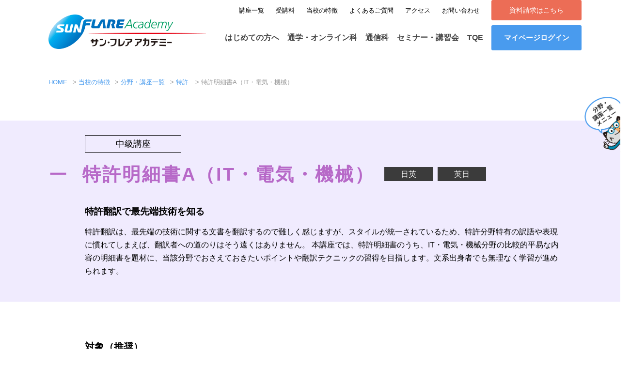

--- FILE ---
content_type: text/html; charset=UTF-8
request_url: https://www.sunflare.com/academy/?koza=%E7%89%B9%E8%A8%B1%E6%98%8E%E7%B4%B0%E6%9B%B8a%EF%BC%88it%E3%83%BB%E9%9B%BB%E6%B0%97%E3%83%BB%E6%A9%9F%E6%A2%B0%EF%BC%89
body_size: 9919
content:
<!DOCTYPE html>
<html lang="jp">
  
<head>
<meta charset="UTF-8">
<meta name="viewport" content="width=device-width, initial-scale=1, maximum-scale=1">
<meta name="format-detection" content="telephone=no">
<meta name="twitter:card" content="summary">
<meta name="twitter:site" content="@SunFlareAcademy">
<meta name="twitter:creator" content="@SunFlareAcademy">
<meta name="twitter:title" content="翻訳学校のサン・フレア アカデミーです。">
<meta name="twitter:description" content="特許翻訳・IT翻訳・医薬・メディカル・金融経済・法務等の様々な翻訳講座がある翻訳学校です。通信講座・通学講座があります。翻訳について興味ある方は、翻訳学校サン・フレア アカデミーをご利用ください。">
<meta name="twitter:image:src" content="https://www.sunflare.com/academy/wp-content/themes/sunflare/images/sf_twitter.gif">

<meta name="description"  content="翻訳学校のサン･フレア アカデミーです。特許翻訳･IT翻訳・医学 薬学（医薬･メディカル）翻訳等の様々な翻訳講座がある翻訳学校です。通信講座･通学講座があります。翻訳･翻訳講座について興味ある方は、翻訳学校サン･フレア アカデミーをご利用下さい。" />
<meta name="keywords"  content="翻訳学校,翻訳,学校,サン・フレアアカデミー,講座,翻訳講座,特許,特許翻訳,治験,治験翻訳,通信,スクール,翻訳スクール" />
<!-- Google Tag Manager -->
<script>(function(w,d,s,l,i){w[l]=w[l]||[];w[l].push({'gtm.start':
new Date().getTime(),event:'gtm.js'});var f=d.getElementsByTagName(s)[0],
j=d.createElement(s),dl=l!='dataLayer'?'&l='+l:'';j.async=true;j.src=
'https://www.googletagmanager.com/gtm.js?id='+i+dl;f.parentNode.insertBefore(j,f);
})(window,document,'script','dataLayer','GTM-W2PQZVW');</script>
<!-- End Google Tag Manager -->
<title>特許明細書A（IT・電気・機械） | サン・フレア アカデミー</title>
<link href="https://www.sunflare.com/academy/wp-content/themes/sunflare/css/index2018.css?1022627585" rel="stylesheet" type="text/css">
<link href="https://www.sunflare.com/academy/wp-content/themes/sunflare/css/koza.css?2068511055" rel="stylesheet" type="text/css">
<link href="https://www.sunflare.com/academy/wp-content/themes/sunflare/css/toolchip.css" rel="stylesheet" type="text/css"><link href="https://www.sunflare.com/academy/wp-content/themes/sunflare/css/common.css?1213643248" rel="stylesheet" type="text/css">
<link href="https://use.fontawesome.com/releases/v5.6.1/css/all.css" rel="stylesheet">
<script type="text/javascript">

  var _gaq = _gaq || [];
  _gaq.push(['_setAccount', 'UA-458269-4']);
  _gaq.push(['_setDomainName', 'none']);
  _gaq.push(['_setAllowLinker', true]);
  _gaq.push(['_trackPageview']);

  (function() {
    var ga = document.createElement('script'); ga.type = 'text/javascript'; ga.async = true;
    ga.src = ('https:' == document.location.protocol ? 'https://ssl' : 'http://www') + '.google-analytics.com/ga.js';
    var s = document.getElementsByTagName('script')[0]; s.parentNode.insertBefore(ga, s);
  })();

</script>

<!-- Global site tag (gtag.js) - Google Analytics -->
<script async src="https://www.googletagmanager.com/gtag/js?id=G-2Q3CH96GZK"></script>
<script>
  window.dataLayer = window.dataLayer || [];
  function gtag(){dataLayer.push(arguments);}
  gtag('js', new Date());
 
  gtag('config', 'G-2Q3CH96GZK');
</script>
<!--[if lt IE 9]>
<script src="https://html5shiv.googlecode.com/svn/trunk/html5.js"></script>
<script src="https://css3-mediaqueries-js.googlecode.com/svn/trunk/css3-mediaqueries.js"></script>
<![endif]-->

<!-- All In One SEO Pack 3.6.2ob_start_detected [-1,-1] -->
<script type="application/ld+json" class="aioseop-schema">{}</script>
<link rel="canonical" href="https://www.sunflare.com/academy/?koza=特許明細書a（it・電気・機械）" />
<!-- All In One SEO Pack -->
<link rel='dns-prefetch' href='//s.w.org' />
		<script type="text/javascript">
			window._wpemojiSettings = {"baseUrl":"https:\/\/s.w.org\/images\/core\/emoji\/13.0.0\/72x72\/","ext":".png","svgUrl":"https:\/\/s.w.org\/images\/core\/emoji\/13.0.0\/svg\/","svgExt":".svg","source":{"concatemoji":"https:\/\/www.sunflare.com\/academy\/wp-includes\/js\/wp-emoji-release.min.js?ver=5.5.17"}};
			!function(e,a,t){var n,r,o,i=a.createElement("canvas"),p=i.getContext&&i.getContext("2d");function s(e,t){var a=String.fromCharCode;p.clearRect(0,0,i.width,i.height),p.fillText(a.apply(this,e),0,0);e=i.toDataURL();return p.clearRect(0,0,i.width,i.height),p.fillText(a.apply(this,t),0,0),e===i.toDataURL()}function c(e){var t=a.createElement("script");t.src=e,t.defer=t.type="text/javascript",a.getElementsByTagName("head")[0].appendChild(t)}for(o=Array("flag","emoji"),t.supports={everything:!0,everythingExceptFlag:!0},r=0;r<o.length;r++)t.supports[o[r]]=function(e){if(!p||!p.fillText)return!1;switch(p.textBaseline="top",p.font="600 32px Arial",e){case"flag":return s([127987,65039,8205,9895,65039],[127987,65039,8203,9895,65039])?!1:!s([55356,56826,55356,56819],[55356,56826,8203,55356,56819])&&!s([55356,57332,56128,56423,56128,56418,56128,56421,56128,56430,56128,56423,56128,56447],[55356,57332,8203,56128,56423,8203,56128,56418,8203,56128,56421,8203,56128,56430,8203,56128,56423,8203,56128,56447]);case"emoji":return!s([55357,56424,8205,55356,57212],[55357,56424,8203,55356,57212])}return!1}(o[r]),t.supports.everything=t.supports.everything&&t.supports[o[r]],"flag"!==o[r]&&(t.supports.everythingExceptFlag=t.supports.everythingExceptFlag&&t.supports[o[r]]);t.supports.everythingExceptFlag=t.supports.everythingExceptFlag&&!t.supports.flag,t.DOMReady=!1,t.readyCallback=function(){t.DOMReady=!0},t.supports.everything||(n=function(){t.readyCallback()},a.addEventListener?(a.addEventListener("DOMContentLoaded",n,!1),e.addEventListener("load",n,!1)):(e.attachEvent("onload",n),a.attachEvent("onreadystatechange",function(){"complete"===a.readyState&&t.readyCallback()})),(n=t.source||{}).concatemoji?c(n.concatemoji):n.wpemoji&&n.twemoji&&(c(n.twemoji),c(n.wpemoji)))}(window,document,window._wpemojiSettings);
		</script>
		<style type="text/css">
img.wp-smiley,
img.emoji {
	display: inline !important;
	border: none !important;
	box-shadow: none !important;
	height: 1em !important;
	width: 1em !important;
	margin: 0 .07em !important;
	vertical-align: -0.1em !important;
	background: none !important;
	padding: 0 !important;
}
</style>
	<link rel='stylesheet' id='wp-block-library-css'  href='https://www.sunflare.com/academy/wp-includes/css/dist/block-library/style.min.css?ver=5.5.17' type='text/css' media='all' />
<link rel="https://api.w.org/" href="https://www.sunflare.com/academy/index.php?rest_route=/" /><link rel="EditURI" type="application/rsd+xml" title="RSD" href="https://www.sunflare.com/academy/xmlrpc.php?rsd" />
<link rel="wlwmanifest" type="application/wlwmanifest+xml" href="https://www.sunflare.com/academy/wp-includes/wlwmanifest.xml" /> 
<link rel='prev' title='はじめての特許翻訳' href='https://www.sunflare.com/academy/?koza=%e3%81%af%e3%81%98%e3%82%81%e3%81%a6%e3%81%ae%e7%89%b9%e8%a8%b1%e7%bf%bb%e8%a8%b3' />
<link rel='next' title='特許明細書A（IT・電気・機械）' href='https://www.sunflare.com/academy/?koza=%e7%89%b9%e8%a8%b1%e6%98%8e%e7%b4%b0%e6%9b%b8a%ef%bc%88it%e3%83%bb%e9%9b%bb%e6%b0%97%e3%83%bb%e6%a9%9f%e6%a2%b0%ef%bc%89-2' />
<meta name="generator" content="WordPress 5.5.17" />
<link rel='shortlink' href='https://www.sunflare.com/academy/?p=11790' />
<link rel="alternate" type="application/json+oembed" href="https://www.sunflare.com/academy/index.php?rest_route=%2Foembed%2F1.0%2Fembed&#038;url=https%3A%2F%2Fwww.sunflare.com%2Facademy%2F%3Fkoza%3D%25e7%2589%25b9%25e8%25a8%25b1%25e6%2598%258e%25e7%25b4%25b0%25e6%259b%25b8a%25ef%25bc%2588it%25e3%2583%25bb%25e9%259b%25bb%25e6%25b0%2597%25e3%2583%25bb%25e6%25a9%259f%25e6%25a2%25b0%25ef%25bc%2589" />
<link rel="alternate" type="text/xml+oembed" href="https://www.sunflare.com/academy/index.php?rest_route=%2Foembed%2F1.0%2Fembed&#038;url=https%3A%2F%2Fwww.sunflare.com%2Facademy%2F%3Fkoza%3D%25e7%2589%25b9%25e8%25a8%25b1%25e6%2598%258e%25e7%25b4%25b0%25e6%259b%25b8a%25ef%25bc%2588it%25e3%2583%25bb%25e9%259b%25bb%25e6%25b0%2597%25e3%2583%25bb%25e6%25a9%259f%25e6%25a2%25b0%25ef%25bc%2589&#038;format=xml" />
<script type="text/javascript">
	window._se_plugin_version = '8.1.9';
</script>
</head>
<!-- 現在使用しているテンプレートファイル：single-koza.php -->
<body data-rsssl=1 class="koza-template-default single single-koza postid-11790">
<!-- Google Tag Manager (noscript) -->
<noscript><iframe src="https://www.googletagmanager.com/ns.html?id=GTM-W2PQZVW"
height="0" width="0" style="display:none;visibility:hidden"></iframe></noscript>
<!-- End Google Tag Manager (noscript) -->

<!-- サイドオープン時メインコンテンツを覆う -->
  <div class="overlay" id="js__overlay"></div>

  <!-- サイドメニュー -->
  <nav class="side-menu">
<ul id="accordion" class="accordion"><li class="zenpan"><div class="link adcolor01" style="letter-spacing: 2em; text-indent: 2em;"><i class="fa fa-paint-brush"></i>全般<i class="fa fa-chevron-down"></i></div><ul class="submenu menucolor01"><li class="kzlevel01">初級講座</li>  <li><a href="https://www.sunflare.com/academy/?koza=%e3%81%af%e3%81%98%e3%82%81%e3%81%a6%e3%81%ae%e7%bf%bb%e8%a8%b3%e6%96%87%e6%b3%95-2">はじめての翻訳文法<超入門編></a></li>
  <li><a href="https://www.sunflare.com/academy/?koza=%e3%81%af%e3%81%98%e3%82%81%e3%81%a6%e3%81%ae%e7%bf%bb%e8%a8%b3%e6%96%87%e6%b3%95">はじめての翻訳文法</a></li>
  <li><a href="https://www.sunflare.com/academy/?koza=%e3%81%af%e3%81%98%e3%82%81%e3%81%a6%e3%81%ae%e7%bf%bb%e8%a8%b3%e6%8a%80%e6%b3%95">はじめての翻訳技法</a></li>


<li class="kzlevel01">中級講座</li>  <li><a href="https://www.sunflare.com/academy/?koza=%e8%8b%b1%e8%a8%b3%e3%81%ae%e5%9f%ba%e6%9c%ac-i">英訳の基本 I</a></li>


<li class="kzlevel01">上級講座</li>  <li><a href="https://www.sunflare.com/academy/?koza=%e8%8b%b1%e8%a8%b3%e3%81%ae%e5%9f%ba%e6%9c%ac%e2%85%b1">英訳の基本Ⅱ</a></li>


<li class="kzlevel01">特別講座</li>  <li><a href="https://www.sunflare.com/academy/?koza=%e8%8b%b1%e6%96%87%e6%b3%95%e3%81%ae%e5%9f%ba%e7%a4%8e%ef%bc%9c%e5%bc%b7%e5%8c%96%e7%b7%a8%ef%bc%9e">英文法の基礎＜強化編＞</a></li>
  <li><a href="https://www.sunflare.com/academy/?koza=%e7%bf%bb%e8%a8%b3%e3%83%87%e3%82%b8%e3%82%bf%e3%83%ab%e6%a0%a1%e6%ad%a3">翻訳デジタル校正【対面式】</a></li>
  <li><a href="https://www.sunflare.com/academy/?koza=%e7%bf%bb%e8%a8%b3%e8%80%85%e3%81%ae%e3%81%9f%e3%82%81%e3%81%aepc%e6%b4%bb%e7%94%a8%e8%ac%9b%e5%ba%a7">PC＆Web活用講座Ⅰ＜2024-25年度版＞</a></li>
  <li><a href="https://www.sunflare.com/academy/?koza=pc%ef%bc%86web%e6%b4%bb%e7%94%a8%e8%ac%9b%e5%ba%a7%e2%85%b1%ef%bc%9c2022-23%e5%b9%b4%e5%ba%a6%e7%89%88%ef%bc%9e">PC＆Web活用講座Ⅱ＜2024-25年度版＞</a></li>
  <li><a href="https://www.sunflare.com/academy/?koza=%e6%96%87%e8%8a%b8%e7%bf%bb%e8%a8%b3%e5%92%8c%e8%a8%b3%e6%bc%94%e7%bf%92%e3%80%88%e3%82%af%e3%83%a9%e3%82%b7%e3%83%83%e3%82%af%e7%b7%a8%e3%80%89">文芸翻訳和訳演習〈クラシック編〉</a></li>
  <li><a href="https://www.sunflare.com/academy/?koza=%e6%96%87%e8%8a%b8%e7%bf%bb%e8%a8%b3%e5%92%8c%e8%a8%b3%e6%bc%94%e7%bf%92%e3%80%88%e3%83%9b%e3%83%bc%e3%83%a0%e3%82%ba%e7%b7%a8%e3%80%89">文芸翻訳和訳演習〈ホームズ編〉</a></li>
  <li><a href="https://www.sunflare.com/academy/?koza=%e6%96%87%e8%8a%b8%e7%bf%bb%e8%a8%b3%e5%92%8c%e8%a8%b3%e6%bc%94%e7%bf%92%e3%80%88%e5%85%90%e7%ab%a5%e6%9b%b8%e7%b7%a8%e3%80%89">文芸翻訳和訳演習〈児童書編〉</a></li>
  <li><a href="https://www.sunflare.com/academy/?koza=%e6%96%87%e8%8a%b8%e7%bf%bb%e8%a8%b3%e5%92%8c%e8%a8%b3%e6%bc%94%e7%bf%92%e3%80%88%e4%bc%9d%e8%a8%98%e7%b7%a8%e3%80%89">文芸翻訳和訳演習〈伝記編〉</a></li>
  <li><a href="https://www.sunflare.com/academy/?koza=%e6%96%87%e8%8a%b8%e7%bf%bb%e8%a8%b3%e5%92%8c%e8%a8%b3%e6%bc%94%e7%bf%92%e3%80%90%e3%82%aa%e3%83%b3%e3%83%a9%e3%82%a4%e3%83%b3%e5%bd%a2%e5%bc%8f%e3%80%91">文芸翻訳和訳演習【オンライン形式】</a></li>


<li class="kzlevel01">短期講座</li>  <li><a href="https://www.sunflare.com/academy/?koza=%e7%a3%af%e5%b4%8e%e5%8d%9a%e5%8f%b2%e3%81%ae%e6%97%a5%e6%9c%ac%e8%aa%9e%e3%83%96%e3%83%a9%e3%83%83%e3%82%b7%e3%83%a5%e3%82%a2%e3%83%83%e3%83%97%e8%ac%9b%e5%ba%a7">日本語ブラッシュアップ講座 ～ベーシック編～</a></li>
  <li><a href="https://www.sunflare.com/academy/?koza=%e6%97%a5%e6%9c%ac%e8%aa%9e%e3%83%96%e3%83%a9%e3%83%83%e3%82%b7%e3%83%a5%e3%82%a2%e3%83%83%e3%83%97-%e3%80%9c%e3%82%a2%e3%83%89%e3%83%90%e3%83%b3%e3%82%b9%e7%b7%a8%e3%80%9c">日本語ブラッシュアップ講座 〜アドバンス編〜</a></li>
  <li><a href="https://www.sunflare.com/academy/?koza=%e7%bf%bb%e8%a8%b3%e3%81%ae%e3%81%9f%e3%82%81%e3%81%ae%e8%8b%b1%e6%96%87%e6%b3%95">翻訳のための英文法</a></li>
  <li><a href="https://www.sunflare.com/academy/?koza=%e8%8b%b1%e8%a8%b3%e3%81%ae%e6%96%87%e6%b3%95%e3%80%80">英訳の文法</a></li>
  <li><a href="https://www.sunflare.com/academy/?koza=%e9%81%a0%e7%94%b0%e3%81%ae%e8%8b%b1%e8%a8%b3%e3%82%bc%e3%83%9f">遠田の英訳ゼミ</a></li>


<li class="kzlevel01">動画講座</li>  <li><a href="https://www.sunflare.com/academy/?koza=%e3%82%b0%e3%83%a9%e3%83%9e%e3%83%aa%e3%82%b9%e3%83%88%e8%b6%85%e5%9f%ba%e7%a4%8e%e7%b7%a81">グラマリスト超基礎編1</a></li>
  <li><a href="https://www.sunflare.com/academy/?koza=%e3%82%b0%e3%83%a9%e3%83%9e%e3%83%aa%e3%82%b9%e3%83%88%e5%88%9d%e7%b4%9a%ef%bd%9e%e4%b8%ad%e7%b4%9a%e7%b7%a81">グラマリスト初級～中級編1</a></li>
  <li><a href="https://www.sunflare.com/academy/?koza=%e3%82%b0%e3%83%a9%e3%83%9e%e3%83%aa%e3%82%b9%e3%83%88%e4%b8%ad%e7%b4%9a%ef%bd%9e%e4%b8%8a%e7%b4%9a%e7%b7%a81">グラマリスト中級～上級編1</a></li>
  <li><a href="https://www.sunflare.com/academy/?koza=%e3%82%b0%e3%83%a9%e3%83%9e%e3%83%aa%e3%82%b9%e3%83%88%e7%99%ba%e5%b1%95%e7%b7%a81">グラマリスト発展編1</a></li>
  <li><a href="https://www.sunflare.com/academy/?koza=%e7%bf%bb%e8%a8%b3%e8%80%85%e3%81%ae%e3%81%9f%e3%82%81%e3%81%ae%e5%8e%9f%e5%ad%90%e5%8a%9b%e7%9f%a5%e8%ad%98">翻訳者のための原子力知識</a></li>
  <li><a href="https://www.sunflare.com/academy/?koza=google%e6%a4%9c%e7%b4%a2%e3%83%86%e3%82%af%e3%83%8b%e3%83%83%e3%82%af20">Google検索テクニック20</a></li>



</li></ul>
<li class="medical"><div class="link adcolor02"><i class="fa fa-paint-brush"></i>医薬／化学／環境<i class="fa fa-chevron-down"></i></div><ul class="submenu menucolor02"><li class="kzlevel02">初級講座</li>  <li><a href="https://www.sunflare.com/academy/?koza=%e3%81%af%e3%81%98%e3%82%81%e3%81%a6%e3%81%ae%e6%8a%80%e8%a1%93%e7%bf%bb%e8%a8%b3b">はじめての技術翻訳B（医薬・化学・バイオ）</a></li>


<li class="kzlevel02">中級講座</li>  <li><a href="https://www.sunflare.com/academy/?koza=%e5%8c%bb%e5%ad%a6%e3%83%bb%e8%96%ac%e5%ad%a6">医学・薬学</a></li>
  <li><a href="https://www.sunflare.com/academy/?koza=%e5%8c%96%e5%ad%a6">化学</a></li>
  <li><a href="https://www.sunflare.com/academy/?koza=%e7%92%b0%e5%a2%83">環境</a></li>


<li class="kzlevel02">上級講座</li>  <li><a href="https://www.sunflare.com/academy/?koza=%e5%8c%bb%e5%ad%a6%e3%83%bb%e8%96%ac%e5%ad%a6-2">医学・薬学</a></li>
  <li><a href="https://www.sunflare.com/academy/?koza=%e5%8c%96%e5%ad%a6-2">化学</a></li>
  <li><a href="https://www.sunflare.com/academy/?koza=%e7%92%b0%e5%a2%83-2">環境</a></li>


<li class="kzlevel02">実践講座</li>  <li><a href="https://www.sunflare.com/academy/?koza=%e5%8c%bb%e5%ad%a6%e3%83%bb%e8%96%ac%e5%ad%a6%ef%bc%88%e8%8b%b1%e6%97%a5%ef%bc%89a">医学・薬学（英日）A</a></li>
  <li><a href="https://www.sunflare.com/academy/?koza=%e5%8c%bb%e5%ad%a6%e3%83%bb%e8%96%ac%e5%ad%a6%ef%bc%88%e8%8b%b1%e6%97%a5%ef%bc%89b">医学・薬学（英日）B</a></li>
  <li><a href="https://www.sunflare.com/academy/?koza=%e5%8c%bb%e5%ad%a6%e3%83%bb%e8%96%ac%e5%ad%a6%ef%bc%88%e6%97%a5%e8%8b%b1%ef%bc%89a">医学・薬学（日英）A</a></li>
  <li><a href="https://www.sunflare.com/academy/?koza=%e5%8c%bb%e5%ad%a6%e3%83%bb%e8%96%ac%e5%ad%a6%ef%bc%88%e6%97%a5%e8%8b%b1%ef%bc%89b">医学・薬学（日英）B</a></li>


<li class="kzlevel02">特別講座</li>  <li><a href="https://www.sunflare.com/academy/?koza=%e5%8c%bb%e5%ad%a6%e3%83%bb%e8%96%ac%e5%ad%a6%ef%bc%88%e6%97%a5%e8%8b%b1%ef%bc%89%e3%83%8d%e3%82%a4%e3%83%86%e3%82%a3%e3%83%96%e8%ac%9b%e5%b8%ab%e3%81%a8%e7%a3%a8%e3%81%8f%e7%bf%bb%e8%a8%b3%e5%8a%9b">医学・薬学 ネイティブと磨く日英翻訳力</a></li>
  <li><a href="https://www.sunflare.com/academy/?koza=%e6%97%a5%e6%9c%ac%e8%aa%9e%e3%83%a1%e3%83%87%e3%82%a3%e3%82%ab%e3%83%ab%e3%83%a9%e3%82%a4%e3%83%86%e3%82%a3%e3%83%b3%e3%82%b0%e3%80%90%e5%9f%ba%e7%a4%8e%e7%b7%a8%e3%80%91%ef%bc%9c%e5%85%a84%e5%9b%9e">日本語メディカルライティング【基礎編】＜全4回＞</a></li>
  <li><a href="https://www.sunflare.com/academy/?koza=qc%e7%82%b9%e6%a4%9c%e8%ac%9b%e5%ba%a7">QC点検講座</a></li>
  <li><a href="https://www.sunflare.com/academy/?koza=%e6%b2%bb%e9%a8%93%e5%92%8c%e8%a8%b3%e6%bc%94%e7%bf%92%e3%80%88%e8%87%a8%e5%ba%8a%e5%88%86%e9%87%8e%e3%80%89">治験和訳演習〈臨床分野〉</a></li>
  <li><a href="https://www.sunflare.com/academy/?koza=%e6%b2%bb%e9%a8%93%e5%92%8c%e8%a8%b3%e6%bc%94%e7%bf%92%e3%80%88%e9%9d%9e%e8%87%a8%e5%ba%8a%e5%88%86%e9%87%8e%e3%80%89">治験和訳演習〈非臨床分野〉</a></li>
  <li><a href="https://www.sunflare.com/academy/?koza=%e6%b2%bb%e9%a8%93%e8%8b%b1%e8%a8%b3%e6%bc%94%e7%bf%92%e3%80%88%e8%87%a8%e5%ba%8a%e5%88%86%e9%87%8e%e3%80%89">治験英訳演習〈臨床分野〉</a></li>
  <li><a href="https://www.sunflare.com/academy/?koza=%e5%8c%bb%e7%99%82%e6%a9%9f%e5%99%a8%e5%92%8c%e8%a8%b3%e6%bc%94%e7%bf%92">医療機器和訳演習</a></li>
  <li><a href="https://www.sunflare.com/academy/?koza=%e6%b2%bb%e9%a8%93%e5%ae%9f%e5%8b%99%e8%8b%b1%e8%aa%9e%e6%a4%9c%e5%ae%9a%e3%83%88%e3%83%ac%e3%83%bc%e3%83%8b%e3%83%b3%e3%82%b0%e3%82%b3%e3%83%bc%e3%82%b9basic%e3%83%ac%e3%83%99%e3%83%ab">治験実務英語検定<span>トレーニングコースBasicレベル</span></a></li>
  <li><a href="https://www.sunflare.com/academy/?koza=%e6%b2%bb%e9%a8%93%e5%ae%9f%e5%8b%99%e8%8b%b1%e8%aa%9e%e6%a4%9c%e5%ae%9a%e3%83%88%e3%83%ac%e3%83%bc%e3%83%8b%e3%83%b3%e3%82%b0%e3%82%b3%e3%83%bc%e3%82%b9advanced%e3%83%ac%e3%83%99%e3%83%ab">治験実務英語検定<span>トレーニングコースAdvancedレベル</span></a></li>


<li class="kzlevel02">短期講座</li>  <li><a href="https://www.sunflare.com/academy/?koza=%e5%8c%bb%e5%ad%a6%e3%83%bb%e8%96%ac%e5%ad%a6%e3%83%97%e3%83%ac%e4%b8%8a%e7%b4%9a">医学・薬学プレ上級</a></li>
  <li><a href="https://www.sunflare.com/academy/?koza=%e7%92%b0%e5%a2%83%e8%8b%b1%e8%a8%b3%e6%bc%94%e7%bf%92">環境英訳演習</a></li>
  <li><a href="https://www.sunflare.com/academy/?koza=%e5%ba%83%e5%a0%b1%e3%83%bb%e3%83%9e%e3%83%bc%e3%82%b1%e3%83%86%e3%82%a3%e3%83%b3%e3%82%b0%e5%92%8c%e8%a8%b3%e6%bc%94%e7%bf%92-3">広報・マーケティング和訳演習 Ⅰ</a></li>
  <li><a href="https://www.sunflare.com/academy/?koza=%e5%ba%83%e5%a0%b1%e3%83%bb%e3%83%9e%e3%83%bc%e3%82%b1%e3%83%86%e3%82%a3%e3%83%b3%e3%82%b0%e5%92%8c%e8%a8%b3%e6%bc%94%e7%bf%92-2">広報・マーケティング和訳演習 Ⅱ</a></li>


<li class="kzlevel02">動画講座</li>  <li><a href="https://www.sunflare.com/academy/?koza=%e6%97%a5%e6%9c%ac%e8%aa%9e%e3%83%a1%e3%83%87%e3%82%a3%e3%82%ab%e3%83%ab%e3%83%a9%e3%82%a4%e3%83%86%e3%82%a3%e3%83%b3%e3%82%b0%e5%9f%ba%e7%a4%8e%e5%85%a5%e9%96%80%e7%b7%a8-%e8%8b%b1%e6%97%a5">日本語メディカルライティング基礎[入門編]</a></li>



</li></ul>
<li class="tokkyo"><div class="link adcolor03" style="letter-spacing: 2em; text-indent: 2em;"><i class="fa fa-paint-brush"></i>特許<i class="fa fa-chevron-down"></i></div><ul class="submenu menucolor03"><li class="kzlevel03">初級講座</li>  <li><a href="https://www.sunflare.com/academy/?koza=%e3%81%af%e3%81%98%e3%82%81%e3%81%a6%e3%81%ae%e7%89%b9%e8%a8%b1%e7%bf%bb%e8%a8%b3">はじめての特許翻訳</a></li>


<li class="kzlevel03">中級講座</li>  <li><a href="https://www.sunflare.com/academy/?koza=%e7%89%b9%e8%a8%b1%e6%98%8e%e7%b4%b0%e6%9b%b8a%ef%bc%88it%e3%83%bb%e9%9b%bb%e6%b0%97%e3%83%bb%e6%a9%9f%e6%a2%b0%ef%bc%89">特許明細書A（IT・電気・機械）</a></li>
  <li><a href="https://www.sunflare.com/academy/?koza=%e7%89%b9%e8%a8%b1%e6%98%8e%e7%b4%b0%e6%9b%b8b%ef%bc%88%e5%8c%bb%e8%96%ac%e3%83%bb%e5%8c%96%e5%ad%a6%e3%83%bb%e3%83%90%e3%82%a4%e3%82%aa%ef%bc%89-2">特許明細書B（医薬・化学・バイオ）</a></li>


<li class="kzlevel03">上級講座</li>  <li><a href="https://www.sunflare.com/academy/?koza=%e7%89%b9%e8%a8%b1%e6%98%8e%e7%b4%b0%e6%9b%b8a%ef%bc%88it%e3%83%bb%e9%9b%bb%e6%b0%97%e3%83%bb%e6%a9%9f%e6%a2%b0%ef%bc%89-2">特許明細書A（IT・電気・機械）</a></li>
  <li><a href="https://www.sunflare.com/academy/?koza=%e7%89%b9%e8%a8%b1%e6%98%8e%e7%b4%b0%e6%9b%b8b%ef%bc%88%e5%8c%bb%e8%96%ac%e3%83%bb%e5%8c%96%e5%ad%a6%e3%83%bb%e3%83%90%e3%82%a4%e3%82%aa%ef%bc%89">特許明細書B（医薬・化学・バイオ）</a></li>


<li class="kzlevel03">実践講座</li>  <li><a href="https://www.sunflare.com/academy/?koza=%e7%89%b9%e8%a8%b1%e6%98%8e%e7%b4%b0%e6%9b%b8%ef%bc%88%e8%8b%b1%e6%97%a5%ef%bc%89">特許明細書（IT・電気・機械）</a></li>
  <li><a href="https://www.sunflare.com/academy/?koza=%e7%89%b9%e8%a8%b1%e6%98%8e%e7%b4%b0%e6%9b%b8%ef%bc%88%e5%8c%bb%e8%96%ac%e3%83%bb%e5%8c%96%e5%ad%a6%e3%83%bb%e3%83%90%e3%82%a4%e3%82%aa%ef%bc%89">特許明細書（医薬・化学・バイオ）</a></li>


<li class="kzlevel03">動画講座</li>  <li><a href="https://www.sunflare.com/academy/?koza=%e7%89%b9%e8%a8%b1%e7%bf%bb%e8%a8%b3%e5%85%a5%e9%96%80-%e8%8b%b1%e6%97%a5-%e6%97%a5%e8%8b%b1">特許翻訳入門</a></li>
  <li><a href="https://www.sunflare.com/academy/?koza=pct%e5%87%ba%e9%a1%98%e3%81%ab%e3%81%8a%e3%81%91%e3%82%8b%e7%9b%b4%e8%a8%b3%e3%81%ae%e5%ae%9a%e7%be%a9%e3%81%a8%e7%af%84%e5%9b%b2%e3%80%94%e5%89%8d%e7%b7%a8%e3%80%95">PCT出願における直訳の定義と範囲〔前編〕</a></li>
  <li><a href="https://www.sunflare.com/academy/?koza=pct%e5%87%ba%e9%a1%98%e3%81%ab%e3%81%8a%e3%81%91%e3%82%8b%e7%9b%b4%e8%a8%b3%e3%81%ae%e5%ae%9a%e7%be%a9%e3%81%a8%e7%af%84%e5%9b%b2%e3%80%94%e5%be%8c%e7%b7%a8%e3%80%95">PCT出願における直訳の定義と範囲〔後編〕</a></li>



</li></ul>
<li class="it-denki"><div class="link adcolor04"><i class="fa fa-paint-brush"></i>IT／電気／機械<i class="fa fa-chevron-down"></i></div><ul class="submenu menucolor04"><li class="kzlevel04">初級講座</li>  <li><a href="https://www.sunflare.com/academy/?koza=%e3%81%af%e3%81%98%e3%82%81%e3%81%a6%e3%81%ae%e6%8a%80%e8%a1%93%e7%bf%bb%e8%a8%b3a%ef%bc%88it%e3%83%bb%e9%9b%bb%e6%b0%97%ef%bd%a5%e6%a9%9f%e6%a2%b0%ef%bc%89">はじめての技術翻訳A（IT・電気･機械）</a></li>


<li class="kzlevel04">中級講座</li>  <li><a href="https://www.sunflare.com/academy/?koza=it%ef%bd%a5%e9%80%9a%e4%bf%a1">IT・通信</a></li>
  <li><a href="https://www.sunflare.com/academy/?koza=%e6%a9%9f%e6%a2%b0">機械</a></li>
  <li><a href="https://www.sunflare.com/academy/?koza=%e9%9b%bb%e6%b0%97">電気</a></li>


<li class="kzlevel04">上級講座</li>  <li><a href="https://www.sunflare.com/academy/?koza=it%ef%bd%a5%e9%80%9a%e4%bf%a1-2">IT・通信</a></li>
  <li><a href="https://www.sunflare.com/academy/?koza=%e6%a9%9f%e6%a2%b0-2">機械</a></li>
  <li><a href="https://www.sunflare.com/academy/?koza=%e9%9b%bb%e6%b0%97-2">電気</a></li>


<li class="kzlevel04">実践講座</li>  <li><a href="https://www.sunflare.com/academy/?koza=it%e3%83%bb%e9%80%9a%e4%bf%a1%ef%bc%88%e8%8b%b1%e6%97%a5%ef%bc%89a">IT・通信（英日）A</a></li>
  <li><a href="https://www.sunflare.com/academy/?koza=it%e3%83%bb%e9%80%9a%e4%bf%a1%ef%bc%88%e8%8b%b1%e6%97%a5%ef%bc%89b">IT・通信（英日）B</a></li>
  <li><a href="https://www.sunflare.com/academy/?koza=it%e3%83%bb%e9%80%9a%e4%bf%a1%ef%bc%88%e6%97%a5%e8%8b%b1%ef%bc%89a">IT・通信（日英）A</a></li>
  <li><a href="https://www.sunflare.com/academy/?koza=it%e3%83%bb%e9%80%9a%e4%bf%a1%ef%bc%88%e6%97%a5%e8%8b%b1%ef%bc%89b">IT・通信（日英）B</a></li>



</li></ul>
<li class="kinyu"><div class="link adcolor05"><i class="fa fa-paint-brush"></i>金融／法務<i class="fa fa-chevron-down"></i></div><ul class="submenu menucolor05"><li class="kzlevel05">中級講座</li>  <li><a href="https://www.sunflare.com/academy/?koza=%e9%87%91%e8%9e%8d%ef%bd%a5%e7%b5%8c%e6%b8%88">金融・経済</a></li>
  <li><a href="https://www.sunflare.com/academy/?koza=%e6%b3%95%e5%8b%99%e3%83%bb%e5%a5%91%e7%b4%84%e6%9b%b8">法務・契約書</a></li>


<li class="kzlevel05">上級講座</li>  <li><a href="https://www.sunflare.com/academy/?koza=%e9%87%91%e8%9e%8d%e3%83%bb%e7%b5%8c%e6%b8%88">金融・経済</a></li>
  <li><a href="https://www.sunflare.com/academy/?koza=%e6%b3%95%e5%8b%99%e3%83%bb%e5%a5%91%e7%b4%84%e6%9b%b8-2">法務・契約書</a></li>


<li class="kzlevel05">実践講座</li>  <li><a href="https://www.sunflare.com/academy/?koza=%e6%b3%95%e5%8b%99%e3%83%bb%e5%a5%91%e7%b4%84%e6%9b%b8%ef%bc%88%e6%97%a5%e8%8b%b1%ef%bc%89a">法務・契約書（日英）A</a></li>
  <li><a href="https://www.sunflare.com/academy/?koza=%e6%b3%95%e5%8b%99%e3%83%bb%e5%a5%91%e7%b4%84%e6%9b%b8%ef%bc%88%e6%97%a5%e8%8b%b1%ef%bc%89b">法務・契約書（日英）B</a></li>


<li class="kzlevel05">短期講座</li>  <li><a href="https://www.sunflare.com/academy/?koza=ir%e8%b3%87%e6%96%99%e8%8b%b1%e8%a8%b3%e6%bc%94%e7%bf%92">IR資料英訳演習I</a></li>
  <li><a href="https://www.sunflare.com/academy/?koza=ir%e8%b3%87%e6%96%99%e8%8b%b1%e8%a8%b3%e6%bc%94%e7%bf%92%e2%85%b1">IR資料英訳演習Ⅱ</a></li>



</li></ul>
</ul>
</nav>

  <!-- 開閉用ボタン -->
  <div class="side-menu-btn" id="js__sideMenuBtn"><img src="https://www.sunflare.com/academy/wp-content/themes/sunflare/images/images2006/honyamenu02.png" width="100%" alt="サイドメニューボタン"></div><div class="allarea">

<header id="top">
  
  <div id="logo_h"><a href="https://www.sunflare.com/academy/"><img src="https://www.sunflare.com/academy/wp-content/themes/sunflare/images/images1809/logo_h.gif" width="100%" alt="サン・フレアアカデミー"></a></div>
    
   <!-- pc navigation -->
   <div class="pcnavi">
      <nav>
        <ul class="sabtop">
		  <li><a href ="?page_id=11804">講座一覧</a></li>
		  <li><a href ="?page_id=31">受講料</a></li>
		  <li><a href ="?page_id=11498">当校の特徴</a></li>
          <li><a href ="?page_id=6401">よくあるご質問</a></li>
          <li><a href ="?page_id=13">アクセス</a></li>
          <li><a href ="https://mypage.sunflareacademy.com/inquiries">お問い合わせ</a></li>
          <li class="siryo"><a href ="https://mypage.sunflareacademy.com/brochure_requests">資料請求はこちら</a></li>
    </ul>
      </nav>
     <nav class="navimain clear">
      <li><a href ="?page_id=17451">はじめての方へ</a></li>
      <li><a href ="?page_id=10705">通学・オンライン科</a></li>
      <li><a href ="?page_id=2973">通信科</a></li>
      <li><a href ="?page_id=20">セミナー・講習会</a></li>
	  <li><a href ="?page_id=14477">TQE</a></li>
      <li class="mylog"><a href ="https://mypage.sunflareacademy.com/login">マイページログイン</a></li>
       </nav>
     </div>
  
  <!-- sp navigation -->
  <div class="el_humburger">
     <span class="top"></span>
     <span class="middle"></span>
     <span class="bottom"></span>
    </div>
  
    <div id="navigation" class="navigation">
     <div class="navigation_screen">
      <nav class="navigation_wrapper">
        <div class="navigation_item"><a href ="https://www.sunflare.com/academy/">ホーム</a></div>
        <div class="navigation_item"><a href ="?page_id=17451">はじめての方へ</a></div>
        <div class="navigation_item"><a href ="?page_id=10705">通学・オンライン科</a></div>
        <div class="navigation_item"><a href ="?page_id=2973">通信科</a></div>
        <div class="navigation_item"><a href ="?page_id=20">セミナー情報</a></div>
		<div class="navigation_item"><a href ="?page_id=14477">TQE</a></div>
        <div class="navigation_mylog"><a href ="https://mypage.sunflareacademy.com/login">マイページログイン</a></div>
		<div class="navigation_sab"><a href ="?page_id=11804">講座一覧</a></div>
        <div class="navigation_sab"><a href ="?page_id=31">受講料</a></div>
        <div class="navigation_sab"><a href ="?page_id=11498">当校の特徴</a></div>
		<div class="navigation_sab"><a href ="?page_id=6401">よくあるご質問</a></div>
        <div class="navigation_sab"><a href ="?page_id=13">アクセス</a></div>
        <div class="navigation_sab"><a href ="https://mypage.sunflareacademy.com/inquiries">お問い合わせ</a></div>
    <div class="navigation_siryo"><a href ="https://mypage.sunflareacademy.com/brochure_requests">資料請求はこちら</a></div>
      </nav>
     </div>
    </div>
  <!-- sp navigation -->
</header>	
<main ontouchstart="">
<div class="pankuzu">

<ul>
	<li><a href="https://www.sunflare.com/academy/">HOME</a></li>
	<li>&gt;&nbsp;<a href="?page_id=11498">当校の特徴</a></li>
	<li>&gt;&nbsp;<a href="?page_id=11804">分野・講座一覧</a></li>
	<li>&gt;&nbsp;<a href="https://www.sunflare.com/academy/?koza-category=03patent">特許</a></li>
	<li>&nbsp;&gt;&nbsp;特許明細書A（IT・電気・機械）</li>
</ul>
</div>

<!-- 講座一覧 -->
 <article class="bunyaback bunyabackcolor03">
  <section class="bunyatitle bunyacolor03 ">
	<p class="kzbox">

中級講座
	</p>
	<p class="bunyabox bbcolor03">ー</p>
	<h1>特許明細書A（IT・電気・機械）</h1>    <ul class="sabgengo"><li>日英</li><li>英日</li></ul>	<!--handmade-->
<p class="datatitle">特許翻訳で最先端技術を知る</p>
<p class="detailssab">特許翻訳は、最先端の技術に関する文書を翻訳するので難しく感じますが、スタイルが統一されているため、特許分野特有の訳語や表現に慣れてしまえば、翻訳者への道のりはそう遠くはありません。
本講座では、特許明細書のうち、IT・電気・機械分野の比較的平易な内容の明細書を題材に、当該分野でおさえておきたいポイントや翻訳テクニックの習得を目指します。文系出身者でも無理なく学習が進められます。</p>  </section>
 </article>

	
<div class="dtarea clear">
	
<article><p class="dttt">対象（推奨）</p><ul class="dtlist"><li>・TOEIC730点以上のスコアを取得している方</li><li>・特許分野の翻訳者を目指している方</li><li>・特許分野の翻訳テクニックや専門知識の習得を目指している方</li><li>・初級講座「はじめての特許翻訳」を修了している方、または特許の基礎知識を持っている方</li></ul></article>
<article class="dtspace"><p class="dttt">テキスト</p><p class="dttxt">A4判3冊+資料集1冊《通学科・通信科共通》　web版（閲覧のみ/印刷、ダウンロード不可）</p><ul class="dtlist02"><li><span style="font-weight: bold;">Section 1</span>&nbsp;&nbsp;&nbsp;図の説明、実施形態</li><li><span style="font-weight: bold;">Section 2</span>&nbsp;&nbsp;&nbsp;クレーム、サマリ、従来技術</li><li><span style="font-weight: bold;">Section 3</span>&nbsp;&nbsp;&nbsp;機械分野の明細書翻訳</li><li><span style="font-weight: bold;">Section 4</span>&nbsp;&nbsp;&nbsp;電気分野の明細書翻訳</li><li><span style="font-weight: bold;">Section 5</span>&nbsp;&nbsp;&nbsp;コンピュータ分野の明細書翻訳</li><li><span style="font-weight: bold;">Section 6</span>&nbsp;&nbsp;&nbsp;クレーム翻訳</li><li><span style="font-weight: bold;">Section 7</span>&nbsp;&nbsp;&nbsp;演習　実施形態・サマリ・クレーム</li></ul></article>
<nav class="linkBtn linkBtncolor01 clear"><ul><li class="linklast"><a href="https://www.sunflare.com/academy/wp-content/uploads/2019/05/text_sample/tokkyo/tyukyu/tokkyoA/" target="_blank">テキストサンプル</a></li></ul></nav>	
	
<article class="l_area">
  <p class="dttt">通信科</p>
  <p class="dttxt03">●添削回数： 10回&nbsp;&nbsp;&nbsp;&nbsp;&nbsp;●質問件数： 20件<br><span class="tooltip"><span class="tooltip-text">通信科：<br>課題提出できる期間。受講期間の最終日が課題提出期限です。</span>●<span class="tooltip-target">受講期間</span>： 6ヵ月</span></p><p class="dttxt">受講料（税込）<span class="pr">¥46,750</span></p></article>

<article class="r_area">
  <p class="dttt">通学科</p>
    <p class="dttxt03">●授業回数： 全10回<br>●受講期間： 3ヵ月</span></p><p class="dttxt">受講料（税込）<span class="pr">¥72,270</span></p></article>
	
<nav class="linkBtn linkBtncolor01 clear">
	<ul>
		<li><a href="https://mypage.sunflareacademy.com/tsugakuka_schedules">通学科スケジュールはこちら</a></li>		<li class="linklast"><a href="https://www.sunflare.com/academy/?post_type=koshi">講師紹介はこちら</a></li>
  </ul>
</nav>
</div>
	
<article class="ptarea">
		<p class="kzBtn"><a href="https://mypage.sunflareacademy.com/apply/course/8">この講座を申込む</a></p>
		<p class="kzlink"><a href="https://www.sunflare.com/academy/?page_id=13111">講座の申込み方法はこちら</a></p>
</article>
	
</main>
	
	
<!-- 資料請求 -->
	<div id="siryo" class="clear">
		<a href="https://mypage.sunflareacademy.com/brochure_requests"><img src="https://www.sunflare.com/academy/wp-content/themes/sunflare/images/images1809/siryo_img.png" width="100%" alt="資料請求" ></a>
	</div>
<footer class="clearfix">
<div class="addressarea">
	<div class="company">
		<img src="https://www.sunflare.com/academy/wp-content/themes/sunflare/images/images1809/logo_f01.png" width="100%" alt="サン・フレアアカデミー" >
	  <div class="address">
		  <img src="https://www.sunflare.com/academy/wp-content/themes/sunflare/images/images1809/logo_f02.png" width="100%" alt="サン・フレアアカデミー" >
	    <p>〒160-0004 東京都新宿区四谷4-7 新宿ヒロセビル2階<br>
		事務局受付時間 （日曜日/祝日：休校）<br>
		【平日】9：30～18：30【土曜日】9：00～18：00
		</p>
	  </div>
	</div>
	<nav class="snsicon">
		<ul>
		   <li><a href="https://www.facebook.com/sunflareacademy/" target="_blank"><img src="https://www.sunflare.com/academy/wp-content/themes/sunflare/images/images1809/facebook.png" width="100%" alt="facebook" ></a></li>
		   <li><a href="https://www.youtube.com/channel/UC8btnrPP1e5HxJdQxESy51w" target="_blank"><img src="https://www.sunflare.com/academy/wp-content/themes/sunflare/images/images1809/youtube.png" width="100%" alt="youtube" ></a></li>
		   <li class="snslast"><a href="https://twitter.com/sunflareacademy?top" target="_blank"><img src="https://www.sunflare.com/academy/wp-content/themes/sunflare/images/images1809/twitterX.png?231211" width="100%" alt="twitter" ></a></li>
	    </ul>
	</nav>
	</div>
	
	<p class="pagetop clear"><a href="#top"><img src="https://www.sunflare.com/academy/wp-content/themes/sunflare/images/images1809/arrow.png" width="100%" alt="ページトップへ" ></a></p>
	
	<div id="f-menuarea" class="clearfix">
	<nav class="f_topmenu">
		<ul>
		  <li><a href="?page_id=17451">はじめての方へ</a></li>
		  <li><a href="?page_id=10705">通学・オンライン科</a></li>
		  <li><a href="?page_id=2973">通信科</a></li>
		  <li><a href="?page_id=20">セミナー・講習会</a></li>
		  <li><a href ="?page_id=14477">TQE</a></li>
		  <li><a href="https://mypage.sunflareacademy.com/shop/tqe">オンラインショップ</a></li>
	    </ul>
	</nav>
	<nav class="f_linkbanner">
		<ul>
		  <li><a href="http://www.honyakunoizumi.info/?w3ael=cad02" target="_blank"><img src="https://www.sunflare.com/academy/wp-content/themes/sunflare/images/images1809/izumi.png" width="100%" alt="翻訳の泉" ></a></li>
		  <li><a href="https://sunflare.com/academy/hitoiki/" target="_blank"><img src="https://www.sunflare.com/academy/wp-content/themes/sunflare/images/bnr_hitoiki.png" width="100%" alt="翻訳ひといきコラム" ></a></li>
		  <li><a href="https://www.sunflare.com/?w3ael=cad01" target="_blank"><img src="https://www.sunflare.com/academy/wp-content/themes/sunflare/images/images1809/sunflare.png?202201131651" width="100%" alt="株式会社サンフレア" ></a></li>
		  <li><a href="https://blog.sunflare.com/?sfa" target="_blank"><img src="https://www.sunflare.com/academy/wp-content/themes/sunflare/images/images2305/re-footer_20230501_03.png" width="100%" alt="SunFlareStyle" ></a></li>
	    </ul>
	</nav>
	</div>
     
<!-- PC版 -->
  <div id="f_sabarea">	
	<div class="bottomarea">
		<nav class="f_menu">
			<ul>
				<li><a href ="?page_id=11804">講座一覧</a></li>
				<li><a href="?page_id=31">受講料</a></li>
				<li><a href="?page_id=11498">当校の特徴</a></li>
				<li><a href="?page_id=6401">よくあるご質問</a></li>
				<li><a href="https://mypage.sunflareacademy.com/inquiries">お問い合わせ</a></li>
				<li><a href="?page_id=790">サイトマップ</a></li>
				<li><a href="?page_id=792">サイトポリシー</a></li>
				<li><a href="https://www.sunflare.com/privacy/" target="_blank">個人情報の取り扱い</a></li>
				<li><a href="https://mypage.sunflareacademy.com/info/tokusho" target="_blank">特定商取引法に基づく表記</a></li>
			</ul>
		</nav>
		

<!-- SP版 -->
	<nav class="f_menusp">
		<ul>
		  <li><a href="?page_id=6401">よくあるご質問</a></li>
		  <li><a href="https://mypage.sunflareacademy.com/inquiries">お問い合わせ</a></li>
		  <li><a href="?page_id=790">サイトマップ</a></li>
	    </ul>
		<ul>
		  <li><a href="?page_id=792">サイトポリシー</a></li>
		  <li><a href="https://www.sunflare.com/privacy/" target="_blank">個人情報の取り扱い</a></li>
		  <li><a href="https://mypage.sunflareacademy.com/info/tokusho" target="_blank">特定商取引法に基づく表記</a></li>
	    </ul>
	</nav>
	
	<p class="copyright">Copyright © SunFlare Academy. All rights reserved.</p>
	
	</div>
  </div>
</footer>

</div>

<script type="text/javascript" src="https://www.sunflare.com/academy/wp-content/themes/sunflare/js/jquery-1.7.2.min.js"></script>
<script type="text/javascript" src="https://www.sunflare.com/academy/wp-content/themes/sunflare/js/sfa.js"></script>
<script type="text/javascript" src="https://www.sunflare.com/academy/wp-content/themes/sunflare/js/PageTop.js"></script>
<script type="text/javascript" src="https://www.sunflare.com/academy/wp-content/themes/sunflare/js/jquery.easing.1.3.js"></script>
<script src="https://www.sunflare.com/academy/wp-content/themes/sunflare/js/ofi.min.js"></script>
    <script>
      objectFitImages('img.object_fit_img');
    </script>
    
<script type="text/javascript">
/* <![CDATA[ */
var google_conversion_id = 1070190538;
var google_custom_params = window.google_tag_params;
var google_remarketing_only = true;
/* ]]> */
</script>
<script type="text/javascript" src="//www.googleadservices.com/pagead/conversion.js">
</script>
<noscript>
<div style="display:inline;">
<img height="1" width="1" style="border-style:none;" alt="" src="//googleads.g.doubleclick.net/pagead/viewthroughconversion/1070190538/?value=0&amp;guid=ON&amp;script=0"/>
</div>
</noscript>
<!-- 2021.02追加---------------------------------------------------------------------------------------------------------------------->
<script type="text/javascript" src="https://www.sunflare.com/academy/wp-content/themes/sunflare/js/slick.min.js"></script>
<script>
$('.variable-width').slick({
  dots: true,
  arrows: true,
  autoplay: true,
  infinite: true,
  speed: 800,
  slidesToShow: 1,
  centerMode: true,
  variableWidth: true,
});
</script>
<script type='text/javascript' src='https://www.sunflare.com/academy/wp-includes/js/wp-embed.min.js?ver=5.5.17' id='wp-embed-js'></script>
</body>
	
</html>

--- FILE ---
content_type: text/css
request_url: https://www.sunflare.com/academy/wp-content/themes/sunflare/css/index2018.css?1022627585
body_size: 5742
content:
 /* reset /////////////////// */

*{margin: 0;padding: 0}

 
body {
	-webkit-text-size-adjust: none;
	font-family: "メイリオ", "ヒラギノ角ゴ Pro W3", "Hiragino Kaku Gothic Pro", Meiryo, Osaka, "ＭＳ Ｐゴシック", "MS PGothic", sans-serif;
	}

a { text-decoration : none;
    outline:none;
	-webkit-transition: all 0.5s ease;
    -moz-transition: all 0.5s ease;
    -o-transition: all 0.5s ease;
    transition: all  0.5s ease;
	}

a:hover img {
	filter:alpha(opacity=80);
    -moz-opacity: 0.8;
    opacity: 0.8;
	-webkit-transition: all 0.5s ease;
    -moz-transition: all 0.5s ease;
    -o-transition: all 0.5s ease;
    transition: all  0.5s ease;
}

ul, ol { list-style : none}

img {
	margin: 0;
	padding: 0;
	border: 0;
	outline: 0;
	font-size: 100%;
	background: transparent;
	vertical-align: top;
	}
		
.clear {
	clear: both;
}
	
/* clearfix */

.clearfix:after {
	content: ".";  /* 新しい要素を作る */
	display: block;  /* ブロックレベル要素に */
	clear: both;
	height: 0;
	visibility: hidden;
	overflow:hidden;
    font-size:0.1em;
    line-height:0;
}
.clearfix {
	min-height: 1px;
}
* html .clearfix {
	height: 1px;/*¥*//*/
  height: auto;
  overflow: hidden;
  /**/
}

/* パソコンで見たときは"pc"のclassがついた画像が表示される
.pc { display: block !important; }
.sp { display: none !important; }
/* スマートフォンで見たときは"sp"のclassがついた画像が表示される 
@media only screen and (max-width: 768px) {
.pc { display: none !important; }
.sp { display: block !important; }
}
*/

@media print, screen and (max-width: 768px){

/*
**  sp
============== ============== ============== ============== ============== ============== ============== */

#logo_h {
	width: 60vw;
	margin: 2.4vh 3.5vw;
	}

.pcnavi {display: none;}

/* navigation /////////////////// */

.el_humburger {
  position: absolute;
  top: 4vh;
  right: 7vw;
  width: 30px;
  height: auto;
  padding-top: 1vh;
  box-sizing: border-box;
  z-index: 10000;
  transition: all 0.2s ease-in-out;
  cursor: pointer;
  pointer-events: auto;
}
 
.js_humburgerOpen .el_humburger {
}
 
.el_humburger > span {
  display: block;
  width: 100%;
  margin: 0 auto 6px;
  height: 3px;
  background: #666;
  transition: all 0.2s ease-in-out;
  &:last-child {
    margin-bottom: 0;
  }
  .js_humburgerOpen & {
    background: #000;
  }
}
 
.js_humburgerOpen .el_humburger > span.top {
  transform: translateY(9px) rotate(-45deg);
}
 
.js_humburgerOpen .el_humburger > span.middle {
  opacity: 0;
}
 
.js_humburgerOpen .el_humburger > span.bottom {
  transform: translateY(-9px) rotate(45deg);
}
 
.el_humburgerButton.el_humburgerButton__close {
  top: 2%;
  right: 2%;
}
 
.el_humburgerButton__close > span {
  display: block;
  width: 35px;
  margin: 0 auto;
  height: 4px;
  background: #fff;
}
 
.el_humburgerButton__close > span.el_humburgerLineTop {
  transform: translateY(5px) rotate(-45deg);
}
 
.el_humburgerButton__close > span.el_humburgerLineBottom {
  transform: translateY(-6px) rotate(45deg);
}
	
	
 
/*///////// ナビゲーション内 //////////*/
 
#top .navigation {
  display: none;
}
 
.navigation.js_appear {
    position: fixed;
    top: 0;
    left: 0;
    bottom: 0;
    right: 0;
    display: block!important;
    z-index: 9999;
}
	
.navigation_screen {
  position: absolute;
  top: 0;
  left: 0;
  bottom: 0;
  right: 0;
  background-color: rgba(255, 255, 255, 0.9);
  z-index: 0;
  margin-top: 0px;
  padding-top: 0px;
  overflow: auto;
  -webkit-overflow-scrolling: touch;
}
 
.navigation_wrapper {
  padding: 10vh 0 0 0;
  text-align: center;
}
 
.navigation_item {
  font-size: 4.5vw;
  margin-bottom: 3vh;
}
 
.navigation_item > a {
  color: #000;
  text-decoration: none;
}
	
.navigation_mylog {
  font-size: 4.5vw;
  width: 60vw;
  margin: 0 auto 6vh auto;
  background-color: #499bee;
  padding: 2.5vh 0 2vh 0;
  
  border-radius: 5px 5px 5px 5px;
}
 
.navigation_mylog > a {
  color: #fff;
  display: block;
  text-decoration: none;
}
	
.navigation_sab {
  font-size: 4vw;
  margin-bottom: 3vh;
}
 
.navigation_sab > a {
  color: #000;
  text-decoration: none;
}
	
.navigation_siryo {
  font-size: 4.5vw;
  width: 60vw;
  margin: 0 auto 3vh auto;
  background-color: #ec6d56;
  padding: 2.5vh 0;
  border-radius: 5px 5px 5px 5px;
}
 
.navigation_siryo > a {
  color: #fff;
  display: block;
  text-decoration: none;
}
 
.js_fixed {
    position: fixed;
    width: 100%;
    height: 100%;
}
/*///////// ナビゲーション end //////////*/	
	


#mainimg {position: relative;}
	
/*
.ops {
	position: absolute;
	top: 36vh;
	left: 0;
	right: 0;
	bottom: 0;
	margin: auto;
	z-index: 100;
	width: 43vw;
	}
*/
	
.ops {
	position: absolute;
	top: 25vh;
	left: 3vw;
	z-index: 100;
	width: 32vw;
	}
	
.ops02 {
	position: absolute;
	top: 28vh;
	right: 5vw;
	z-index: 100;
	width: 25vw;
	}
	
.ops03 {
	position: absolute;
	top: 35vh;
	left: 13vw;
	z-index: 100;
	width: 34vw;
	}
	
.ops04 {
	position: absolute;
	top: 35vh;
	right: 13vw;
	z-index: 100;
	width: 32vw;
	}
	
.cpb {
	position: absolute;
	top: 30vh;
	right: 5vw;
	z-index: 100;
	width: 43vw;
	}
	
.cpb2 {
	position: absolute;
	top: 30vh;
	left: 37vw;
	z-index: 100;
	width: 30vw;
	}
	
.cpb3 {
	position: absolute;
	top: 25vh;
	right: 3vw;
	z-index: 100;
	width: 28vw;
	}
	
.maintxt {
	width: 75vw;
	position: absolute;
    top: 18%;
    left: 50%;
    -webkit-transform: translate(-50%,-50%);
    -moz-transform: translate(-50%,-50%);
    -ms-transform: translate(-50%,-50%);
    -o-transform: translate(-50%,-50%);
    transform: translate(-50%,-50%);
}
	
	

/*///////// 決めてはこれだ //////////*/

/*12-3背景色*/
.autmcolor {
	background-color: #ced9ea;
	width: 100vw;
	padding-bottom: 4vh;
}
	
/*9-11背景色
.autmcolor {
	background-color: #fae7a4;
	width: 100vw;
	padding-bottom: 4vh;
}
	
/*6-8背景色
.autmcolor {
	background-color: #8adcff;
	width: 100vw;
	padding-bottom: 4vh;
}
	
3-5背景色
.autmcolor {
	background-color: #c2e9d7;
	width: 100vw;
	padding-bottom: 4vh;
}*/


.title01 {
	width: 80vw;
	margin: 0 auto 0 auto;
	z-index: 20;
}

.conback {
	background-color: #fff;
	border-radius: 5px 5px 5px 5px;
	width: 82vw;
	margin: -10vh auto 0 auto;
	padding: 14vh 3.4vw 5vh 3.4vw;
}

.headline {display: none;}
	
.headlineimg {
	width: 80vw;
	margin: 0.5vh auto;
	}

.txtbox {
	background-color: #fff;
}

.conimg {margin: 5vh 0 3vh 0;}

.home h3 {
	background-image: url(../images/images1809/txtbox.png);
	background-repeat: no-repeat;
	background-size: 82vw auto;
	color: #383838;
	text-align: center;
	position: relative;	
	margin: 2vh 0 2vh 0;
	padding-bottom: 1.2vh;
	font-size: 4.3vw;
	line-height: 1.2em;
}

.txtbox p {
	font-size: 3.4vw;
    line-height: 1.8em;
	margin-bottom: 5vh;
	text-align: justify;
	text-justify: inter-ideograph;
}

.linbox {
	font-size: 3.4vw;
	text-align: center;
	border: solid 3px #ec6d56;
	font-weight: bold;
	letter-spacing: 2px;
	border-radius: 2px 2px 2px 2px;
}

.linbox a {
	color: #ec6d56;
	padding: 1.7vh 0;
	display: block;
}
	
.linbox a:hover {
	color: #fff;
	background-color: #ec6d56;
}
	


/*///////// あなたに合った学び方が選択できる //////////*/

.con02 {
	width: 90vw;
	margin: 0 auto 0 auto;
	padding: 0 0 3.5vh 0;
}

h2 {
	color: #000;
	text-align: center;
	margin: 3.8vh 0 0.5vh 0;
	padding-bottom: 1.2vh;
	font-size: 4.8vw;
}

.con02Btn ul {
	text-align: center;
}

.con02Btn ul li img {
	width: 75vw;
	margin-bottom: 2vh;
}

	

/*///////// まずは講座説明会･翻訳力チェックから！ //////////*/

.con03 {
	background-color: #fcf7ea;
	padding: 1vh 0 3.5vh 0;
}


.stamp{display: none;}

.con03Btn ul {
	text-align: center;
		margin-bottom: 2vh;

	
}

.con03Btn ul li img {
	width: 75vw;
	margin: 4vh auto 0 auto;
}
	
.con03Btn ul li.pc02 {display: none;}

	

/*///////// INFORMATION
.notice {
	margin: 0 5vw 4vh 5vw;
	padding: 4vh 0;
	font-size: 3.5vw;
	text-align: center;
	border-top: solid 1px #737373;
	border-bottom: solid 1px #737373;
	}

/*
6-8カラー
.con04 {
	background-color: #8adcff;
	background-repeat: repeat;
	padding: 1vh 0 3.5vh 0;
}
	
/*
3-5カラー	
.con04 {
	background-color: #c2e9d7;
	background-repeat: repeat;
	padding: 1vh 0 3.5vh 0;
}
	
9-11カラー
.con04 {
	background-color: #fae7a4;
	background-repeat: repeat;
	padding: 1vh 0 3.5vh 0;
}
	
12-3カラー*/
.con04 {
	background-color: #ced9ea;
	background-repeat: repeat;
	padding: 1vh 0 3.5vh 0;
}

.con04 h2 {
	color: #000;
	margin: 3.8vh auto 3vh auto;
	padding-bottom: 1vh;
	font-size: 4.8vw;
	border-bottom: solid 2px #737373;
	width: 45vw;
}

/*
.infobox {
	width: 90vw;
	background-color: #fff;
	border-radius: 5px 5px 5px 5px;
	padding: 2vw;
	margin: 0 auto 1.5vh auto;
}

.ingoimg {
	float: left;
	margin: 2vh 0;
	width: 35vw;
}
.inforight {
	float: right;
	width: 52vw;
}

.category01,.category02,.category03,.category04 {
	padding: 0.5vh 2vw;
	width: 40vw;
	font-size: 2.8vw;
	color: #fff;
	text-align: center;
	border-radius: 5px 5px 5px 5px;
}
	
.category01 {background-color: #f9a148;}

.category02 {background-color: #7f7fe2;}

.category03 {background-color: #eb6877;}

.category04 {background-color: #55a1ed;}

time {font-size: 2.7vw;}

.infotxt {
	font-size: 3.3vw;
	line-height: 1.4em;
}
	
.infobox a time {
	color: #000;
}
	
.infobox a .infotxt {
	color: #000;
}
 //////////*/
	

/*///////// 資料請求 //////////*/
#siryo {
	padding: 2vh 1vw;
    margin: 3vh auto;
    background: #ec6d56;
    box-shadow: 0px 0px 0px 5px #ec6d56;
    border: solid 1px #fff;	
	width: 80vw;
	text-align: center;
}

#siryo img {
	width: 55vw;
}
	


/*///////// 法人のお客様にも充実のサービスを提供！ //////////*/
.con05 {
	background-color: #fcf7ea;
	padding: 1vh 0 3.5vh 0;
}

.con05 h2 {
	color: #000;
	margin: 3.8vh auto 3.6vh auto;
	padding-bottom: 1vh;
	font-size: 4.8vw;
	border-bottom: solid 2px #737373;
	width: 92vw;
}

.con05Btn ul {
	text-align: center;
}

.con05Btn ul li img {
	width: 75vw;
	margin-bottom: 2vh;
}
	
	
/*
6-8カラー
footer {
	background-color: #00a3ea;
	background-repeat: repeat;
	padding: 4vh 0;
}
	
	
/*
3-5カラー
footer {
	background-color: #81ceab;
	background-repeat: repeat;
	padding: 4vh 0;
}
	
9-11カラー
footer {
	background-color: #f88f13;
	background-repeat: repeat;
	padding: 4vh 0;
}
	
12-3カラー*/
footer {
	background-color: #6a9dd0;
	background-repeat: repeat;
	padding: 4vh 0;
}

#fbox {
	background-color: #fff;
	border-radius: 5px 5px 5px 5px;
	width: 85vw;
	padding: 1vh 2vw;
	text-align: center;
	margin: 1vh auto;
}

.contactbox {
	background-color: #000;
	border-radius: 20px 20px 20px 20px;
	width: 65vw;
	padding: 1vh 3vw;
	font-size: 3vw;
	color: #fff;
	text-align: center;
	margin: 2vh auto 3.5vh auto;
}

.contactimg li {
	display: inline;
	text-align: center;
	margin: 0 1vw;
}

.contactimg li img {
	width: 67vw;
	margin: 0 0 3vh 0;
}

.company {
	text-align: center;
	margin: 3.5vh 0;
}

.company img {
	width: 45vw;
}

.address {
	font-size: 3vw;
	text-align: center;
	color: #fff;
}
	
.address img {
	width: 40vw;
	margin: 2.5vh 0 1vh 0;
	}

.snsicon ul {
	text-align: center;
	margin: 2vh 0;
}

.snsicon ul li {
	display: inline;
	margin: 0 3vw;
}

.snsicon li img {
	width: 10vw;
}

.f_menusp {
	border-top: solid 1px #fff;
	border-bottom: solid 1px #fff;
	padding: 2vh 0 2.5vh 0;
	width: 100vw;
	text-align: center;
}
	
.f_linkbanner {
    text-align: center;	
	margin: 4vh 0;
	}
	
.f_linkbanner li {
	display: inline;
    text-align: center;	
	margin: 0 1.5vw;
	}
	
.f_linkbanner li img {
	width: 35vw;
	}

.f_menusp ul li {
	display: inline;
	margin: 0 1vw;
	font-size: 3vw;
	text-align: center;
}

.f_menusp ul li a {
	color: #fff;
}

.f_menu ul {
	display:none;
}
	
.f_topmenu ul {
	display:none;
}
	
/*
6-8カラー
.pagetop a {
    display: block;
    background-color: #117bd4;
    text-align: center;
	width: 100vw;
}
.pagetop a img {
    display: block;
    background-color: #117bd4;
    text-align: center;
	margin: 4vh auto 0 auto ;
	padding: 2vh 0;
	width: 5vw;
}	
	
/*
3-5カラー
.pagetop a {
    display: block;
    background-color: #36a472;
    text-align: center;
	width: 100vw;
}
.pagetop a img {
    display: block;
    background-color: #36a472;
    text-align: center;
	margin: 4vh auto 0 auto ;
	padding: 2vh 0;
	width: 5vw;
}
	
9-11カラー
.pagetop a {
    display: block;
    background-color: #bc6907;
    text-align: center;
	width: 100vw;
}
.pagetop a img {
    display: block;
    background-color: #bc6907;
    text-align: center;
	margin: 4vh auto 0 auto ;
	padding: 2vh 0;
	width: 5vw;
}
	
12-3カラー*/
.pagetop a {
    display: block;
    background-color: #3d74b7;
    text-align: center;
	width: 100vw;
}
.pagetop a img {
    display: block;
    background-color: #3d74b7;
    text-align: center;
	margin: 4vh auto 0 auto ;
	padding: 2vh 0;
	width: 5vw;
}
	
	
.pagetop a:hover {
    display: block;
    text-align: center;
	filter:alpha(opacity=70);
    -moz-opacity: 0.7;
    opacity: 0.7;
	-webkit-transition: all 0.5s ease;
    -moz-transition: all 0.5s ease;
    -o-transition: all 0.5s ease;
    transition: all  0.5s ease;
}


.copyright {
	font-size: 3vw;
	color: #fff;
	text-align: center;
	margin: 3vh 0 0 0;
}
	

	
/*///////// 2021.02追加 ////////////////////////////////////////////////////////////////////////////////////////*/
	
/*///////// トップバナー //////////*/
	
.variable-width {
	margin-top: 4vh;
	width: 100%;
	}
	
.variable-width li img {
	width: 100vw;
	}
	
	
/*///////// 最新情報 //////////*/
.latest {
	background-color: #f7f7f7;
	padding: 5vh 0
	}
	
.matter {
	box-sizing: border-box;
	width: 80%;
	margin: 0 auto 4vh;
	text-align: center;
	border: solid 1px #000;
	padding: 3vh 2vw;
	background-color: #fff;
	border-radius: 5px;
	}
	
.matter p {
	font-size: 3.6vw;
	font-weight: bold;
	}
	
.matter .p-matter {
	font-size:  3.2vw;
	font-weight: normal;
	margin-bottom: .5em;
}
	
.matter .p-matter:last-child {
	margin-bottom: 0;
}

.matter01 {
	margin-bottom: 0;
	}
	
.matter01 a {color: #000;}
.matter02 a {color: #000;}
	
.matter01 a:hover,.matter02 a:hover {opacity: 0.5;}
	
.latestarea {
	width: 100%;
	margin: 0 auto;
	}
	
.latest_l {
	text-align: center;
	}
.latest_r {
	width: 100%;
	border-bottom: solid 1px #d3d3d3;
	padding-bottom: 1.5vh;
	}
	
.latest_title {
	font-size: 4.5vw;
	margin: 2vh 0 2vh;
	text-align: center;
	}
	
.latest_list a {
	font-size: 3vw;
	color: #000;
	display: block;
	text-align: center;
	border: solid 2px #000;
	padding: 0.5vh 0;
	width: 20vw;
	margin: 0 auto 4vh;
	background-color: #fff;
	border-radius: 5px;
	}
	
.latest_list a:hover {
	color: #fff;
	background-color: #0470bc;
	border: solid 2px #0470bc;
	}
	
.noticearea {
	clear: both;
	border-top: solid 1px #d3d3d3;
	padding: 1.5vh 5vw;
	margin-top: 1.5vh;
	}
	
time {
	font-size: 3.2vw;
	color: #787878;
	}
	
.latest_text {
	font-size: 3.3vw;
	line-height: 1.6em;
	}
	
.latest_text a {
	color: #000;
	}
	
.latest_text a:hover {
	color: #0470bc;
	}
	

}
/*
**  sp end
============== ============== ============== ============== ============== ============== ============== */





@media print, screen and (min-width: 769px){

/*
**  pc
============== ============== ============== ============== ============== ============== ============== */
	
body {min-width: 1300px;}

header {
	width: 1100px;
	height: 130px;
	margin: 0 auto;
	}

#logo_h {
	width: 325px;
	margin-top: 30px;
	float: left;
	}

.pcnavi {
	float: right;
	width: 750px;
	}

.sabtop {
	text-align: right;
	margin: 0px 0 10px 0;
	}

.sabtop li {
	display: inline;
	font-size: 13px;
	margin-right: 20px;
	}
	
.sabtop li a {
	color: #000;
	}
	
.sabtop li a:hover {
	color: #499bee;
	}
	
.sabtop li.siryo {
	margin-right: 0px;
	
	}
	
.sabtop li.siryo a {
	color: #fff;
	background-color: #ec6d56;
	font-size: 14px;
	border-radius: 3px 3px 3px 3px;
	width: 186px;
	height: 42px;
	display: inline-block;
	text-align: center;
	line-height: 3em;
	}
	
.sabtop li.siryo a:hover {
	background-color: #e25036;
	}
	
.navimain {
	text-align: right;
	}
	
.navimain li {
	display: inline;
	font-size: 16px;
	margin-right: 13px;/*30px;*/
	font-weight: bold;
	}
	
.navimain li a {
	color: #484848;
	}
	
.navimain li a:hover {
	color: #499bee;
	}
	
.navimain li.mylog {
	margin-right: 0px;
	}
	
.navimain li.mylog a {
	color: #fff;
	background-color: #499bee;
	font-size: 15px;
	border-radius: 3px 3px 3px 3px;
	width: 186px;
	height: 52px;
	display: inline-block;
	text-align: center;
	line-height: 3.5em;
	}
	
.navimain li.mylog a:hover {
	background-color: #2f87e0;
	}

	
/* navigation /////////////////// */

.el_humburger {display: none;}
	
 
/*///////// ナビゲーション内 //////////*/
 
#top .navigation {display: none;}
/*///////// ナビゲーション end //////////*/	
	


#mainimg img.pc {
	width: 100%;
    height: 470px;
    object-fit: cover;
	position: relative;
	}

#txtarea {
	width: 1100px;
	position: relative;
	margin: 0 auto;
	}
.maintxt {
	width: 525px;
	position: absolute;
    top: -370px;
    right: 0px;
	z-index: 50;
}	

.ops {
	position: absolute;
	top: -185px;
	left: 0px;
	z-index: 100;
	width: 270px;
	}
	
.ops02 {
	position: absolute;
	top: -150px;
	left: 260px;
	z-index: 100;
	width: 270px;
	}
	
.ops03 {
	position: absolute;
	top: -190px;
	right: 240px;
	z-index: 100;
	width: 230px;
	}
	
.ops04 {
	position: absolute;
	top: -120px;
	right: 0px;
	z-index: 100;
	width: 200px;
	}
	
.cpb {
	position: absolute;
	top: -140px;
	right: 0px;
	z-index: 100;
	width: 230px;
	}
	
.cpb2 {
	position: absolute;
	top: -160px;
	left: 310px;
	z-index: 100;
	width: 240px;
	}
	
.cpb3 {
	position: absolute;
	top: -170px;
	left: 600px;
	z-index: 100;
	width: 210px;
	}
	
	
.object_fit_img {
      object-fit: cover;
      font-family: 'object-fit: cover;'
    }
	
	
/*///////// 決めてはこれだ //////////*/

/* 12-3*/
.autmcolor {
	background-color: #ced9ea;
	width: 100;
	padding-bottom: 4vh;
}
	
/* 9-11
.autmcolor {
	background-color: #fae7a4;
	width: 100;
	padding-bottom: 4vh;
}*/

/* 3-5
.autmcolor {
	background-color: #c2e9d7;
	width: 100;
	padding-bottom: 4vh;
}
*/

/* 6-8	
.autmcolor {
	background-color: #8adcff;
	width: 100;
	padding-bottom: 4vh;
}
*/

.title01 {
	width: 575px;
	margin: 0 auto 0 auto;
	z-index: 20;
}

.conback {
	background-color: #fff;
	border-radius: 10px 10px 10px 10px;
	width: 1000px;
	margin: -140px auto 40px auto;
	padding: 180px 20px 20px 20px;
}

.headline {
	font-size: 20px;
	line-height: 2em;
	text-align: center;
	margin-bottom: 5vh;
}
	
.headlineimg {display: none;}
	
.pointarea {
	width: 1100px;
	clear: both;
	position: relative
	}

.conimg01 {
	width: 541px;
	float: right;
	margin: 0 50px 70px 0;
	}
	
.conimg02 {
	width: 541px;
	float: left;
	margin: 0 0 70px -50px;
	}
	
.txtbox01,.txtbox02 {
	background-color: #fff;
	background-color: rgba(255,255,255,0.8);
	padding: 30px 40px;
	text-align: justify;
	text-justify: inter-ideograph;
}
	
.txtbox01 {
	position: absolute;
	top: 15px;
	left: 10px;
	z-index: 30;
}
	
.txtbox02 {
	position: absolute;
	top: 15px;
	right: 100px;
	z-index: 30;
}

.home h3 {
	background-image: url(../images/images1809/txtbox.png);
	background-repeat: no-repeat;
	background-size: 508px auto;
	color: #383838;
	text-align: center;
	position: relative;	
	margin: 15px 0;
	padding-bottom: 10px;
	font-size: 24px;
	line-height: 1.5em;
	width: 508px;
	letter-spacing: 5px;
}

.txtbox01 p {
	font-size: 16px;
    line-height: 1.9em;
	width: 508px;
}
	
.txtbox02 p {
	font-size: 16px;
    line-height: 1.9em;
	width: 508px;
}

.linbox {
	font-size: 17px;
	text-align: center;
	border: solid 4px #ec6d56;
	font-weight: bold;
	width: 450px;
	margin: 0 auto 55px auto;
	letter-spacing: 2px;
	border-radius: 2px 2px 2px 2px;
}

.linbox a {
	color: #ec6d56;
	padding: 15px 0;
	display: block;
}
	
.linbox a:hover {
	color: #fff;
	background-color: #ec6d56;
}
	


/*///////// あなたに合った学び方が選択できる //////////*/

.con02 {
	width: 1100px;
	margin: 0 auto 0 auto;
	padding: 0 0 60px 0;
}

h2 {
	color: #000;
	text-align: center;
	margin: 70px 0 20px 0;
	padding-bottom: 15px;
	font-size: 34px;
	letter-spacing: 10px;
}
	
.linecolor {margin: 0 0 10px 0;}

.con02Btn ul {
	text-align: center;
}
	
.con02Btn ul li{
	display: inline;
	margin: 0 40px 0 0;
}
	
.con02Btn ul li.last{
	margin-right: 0px;
}

.con02Btn ul li img {
	width: 518px;
	margin-bottom: 30px;
}

	

/*///////// まずは講座説明会･翻訳力チェックから！ //////////*/

.con03 {
	background-color: #fcf7ea;
	background-repeat: repeat;
	padding: 0 0 50px 0;
}

.supportarea {
	width: 1100px;
	position: relative;
	margin: 0 auto;
	padding: 10px 0 0 0;
	}

.stamp{
	width: 145px;
	position: absolute;
	top: 29px;
	right: 0;
	z-index: 10;
}


.con03Btn {
	}
.con03Btn ul {
	margin: 60px 0 0 0;
	text-align: center;
}
	
.con03Btn ul li {
	margin: 0 40px 0 0;
	display: inline;
}
	
.con03Btn ul li.last{
	margin-right: 0px;
}

.con03Btn ul li img {
	width: 518px;
	margin-bottom:40px;
}
	
.con03Btn ul li.sp02 {display: none;}


/*///////// INFORMATION
.notice {
	margin: 0 auto 40px auto;
	padding: 20px 0;
	font-size: 17px;
	text-align: center;
	border-top: solid 1px #737373;
	border-bottom: solid 1px #737373;
	}

/*
6-8カラー
.con04 {
	background-color: #8adcff;
	background-repeat: repeat;
	padding: 70px 0;
	clear: both;
}

/*
3-5カラー
.con04 {
	background-color: #c2e9d7;
	background-repeat: repeat;
	padding: 70px 0;
	clear: both;
}*/	
	
/*
9-11カラー	
.con04 {
	background-color: #fae7a4;
	background-repeat: repeat;
	padding: 70px 0;
	clear: both;
}*/

/*
12-3カラー*/	
.con04 {
	background-color: #ced9ea;
	background-repeat: repeat;
	padding: 70px 0;
	clear: both;
}

.con04 h2 {
	color: #000;
	text-align: center;
	margin: 0 auto 60px auto;
	padding-bottom: 15px;
	font-size: 27px;
	letter-spacing: 6px;
	border-bottom: solid 3px #737373;
	width: 310px;
}
	

/*
information
.infoarea {
	width: 1100px;
	margin: 0 auto;
	}
	
.infobox,.infobox a {
	width: 250px;
	height: 385px;
	background-color: #fff;
	border-radius: 5px 5px 5px 5px;
	float: left;
	margin: 0 25px 0 0;
	display: block;
}
	
.infobox a:hover {
	filter:alpha(opacity=60);
    -moz-opacity: 0.6;
    opacity: 0.6;
	-webkit-transition: all 0.5s ease;
    -moz-transition: all 0.5s ease;
    -o-transition: all 0.5s ease;
    transition: all  0.5s ease;
}
	
.infobox02 {
	margin-right: 0px;
}

.ingoimg {}
	
.inforight {
	width: 216px;
	margin: 0 auto;
}

.category01,.category02,.category03,.category04 {
	padding: 7px 0 5px 0;
	width: 212px;
	margin: 15px auto 10px auto;
	font-size: 15px;
	color: #fff;
	text-align: center;
	border-radius: 5px 5px 5px 5px;
}
	
.category01 {background-color: #f9a148;}

.category02 {background-color: #7f7fe2;}

.category03 {background-color: #eb6877;}

.category04 {background-color: #55a1ed;}

.infobox time {
	font-size: 14px;
	margin-bottom: 25px;
	color: #000;
	}
	
.infobox a time {
	font-size: 14px;
	margin-bottom: 20px;
	color: #000;
	}

.infobox .infotxt {
	font-size: 15px;
	line-height: 1.4em;
	margin: 5px 0 0 0;
	color: #000;
}
	
.infobox a .infotxt {
	font-size: 15px;
	line-height: 1.4em;
	margin: 5px 0 0 0;
	color: #000;
}
 //////////*/
	

/*///////// 資料請求 //////////*/
#siryo {clear: both;}
	
#siryo a {
	padding: 15px 0;
    margin: 60px auto;
    background: #ec6d56;
    box-shadow: 0px 0px 0px 12px #ec6d56;
    border: solid 1px #fff;	
	width: 960px;
	text-align: center;
	display: block;
}
	
#siryo a:hover {
    background: #e25036;
    box-shadow: 0px 0px 0px 12px #e25036;
}

#siryo a img {
	width: 500px;
}
	


/*///////// 法人のお客様にも充実のサービスを提供！ //////////*/
.con05 {
	background-color: #f2f2f2;
	background-repeat: repeat;
	padding: 70px 0;
}

.con05 h2 {
	color: #000;
	text-align: center;
	margin: 0 auto 40px auto;
	padding-bottom: 15px;
	font-size: 34px;
	letter-spacing: 10px;
	border-bottom: solid 3px #737373;
	width: 840px;
}
	
.con05Btn ul {
	text-align: center;
	margin: 55px 0 0 0;
}
	
.con05Btn ul li{
	display: inline;
	margin: 0 40px 0 0;
}
	
.con05Btn ul li.last{
	margin-right: 0px;
}

.con05Btn ul li img {
	width: 518px;
}
	
	
/*
6-8カラー
footer {
	background-color: #00a3ea;
	background-repeat: repeat;
	padding: 4vh 0;
}
	
/*
3-5カラー
footer {
	background-color: #81ceab;
	background-repeat: repeat;
	padding: 4vh 0;
}
	
9-11カラー
footer {
	background-color: #f88f13;
	background-repeat: repeat;
	padding: 4vh 0;
}
	
12-3カラー*/
footer {
	background-color: #6a9dd0;
	background-repeat: repeat;
	padding: 4vh 0;
}

#fbox {
	background-color: #fff;
	border-radius: 5px 5px 5px 5px;
	width: 970px;
	padding: 15px 20px;
	text-align: center;
	margin: 30px auto;
}

.contactbox {
	background-color: #000;
	border-radius: 20px 20px 20px 20px;
	width: 340px;
	padding: 10px 30px;
	font-size: 18px;
	color: #fff;
	text-align: center;
	margin: 20px auto 35px auto;
}

.contactimg li {
	display: inline;
	text-align: center;
	margin: 0 20px;
}

.contactimg li img {
	width: 430px;
	margin: 0 0 30px 0;
}
	
.addressarea {
	width: 1100px;
	margin: 0 auto;
	}

.company {
	float: left;
	margin: 35px 0;
}

.company img {
	width: 240px;
	float: left;
	margin: 0 17px 0 0;
}

.address {
	float: left;
	margin: 15px 0 0 0;
}
	
.address img {
	width: 160px;
	margin: 3px 0 5px 0;
	}
	
.address p {
	font-size: 14px;
	color: #fff;
	clear: both;
	}
	
.snsicon {
	float: right;
	padding: 20px 0 30px 0;
	
	}
	
.snsicon ul {margin: 20px 0 30px 0;}

.snsicon ul li {
	display: inline;
	padding: 0 30px;
}

.snsicon ul li.snslast {
	padding-right: 0px;
}	

.snsicon li img {
	width: 55px;
}

#f-menuarea {
		width: 1100px;
		margin: 0 auto;
	}
	
.f_topmenu {
	padding: 35px 0;
	text-align: center;
	/* float: left; */
}

.f_topmenu ul li {
	display: inline;
	/* margin: 0 25px 0 0; */
	margin: 0 12px 0 0;
	font-size: 16px;
	text-align: center;
}

.f_topmenu ul li a {
	color: #fff;
}
	
.f_topmenu ul li a:hover {	
	filter:alpha(opacity=70);
    -moz-opacity: 0.7;
    opacity: 0.7;
	-webkit-transition: all 0.5s ease;
    -moz-transition: all 0.5s ease;
    -o-transition: all 0.5s ease;
    transition: all  0.5s ease;
	}
	
/* .f_linkbanner {float: right;} */
	
.f_linkbanner {
	margin: 0px 0 24px 0;
	text-align: center;
}
	
.f_linkbanner li {
	display: inline;
	width: 143px;
	margin: 0 7.5px 0;
	}
	
.f_linkbanner li img {
	width: 143px;
	}

.f_menusp {
	display:none;
}

#f_sabarea {
	border-top: solid 1px #fff;
	clear: both;
	padding: 30px 0 0 0;
	}	
	
.bottomarea {
	width: 1100px;
	margin: 0 auto;
	clear: both;
	}
	
	
/*///////// 2024.04変更 ////////////////////////////////////////////////////////////////////////////////////////*/	

.f_menu {
	text-align: center;
	margin-bottom: 30px;
}

.f_menu ul li {
	display: inline;
	margin: 0 20px 0 0;
	font-size: 14px;
	line-height: 2.3em;
}

.f_menu ul li a {
	color: #fff;
}
	
	
.f_menu ul li a:hover {	
	filter:alpha(opacity=70);
    -moz-opacity: 0.7;
    opacity: 0.7;
	-webkit-transition: all 0.5s ease;
    -moz-transition: all 0.5s ease;
    -o-transition: all 0.5s ease;
    transition: all  0.5s ease;
	}
	
.copyright {
	font-size: 12px;
	color: #fff;
	text-align: center;
}
	
/*/////////////////////////////////////////////////////////////////////////////////////////////////////////////*/
	
	
/*
36-8カラー
.pagetop a {
    display: block;
    background-color: #117bd4;
    text-align: center;
	width: 100%;
}
.pagetop a img {
    display: block;
    background-color: #117bd4;
    text-align: center;
	margin: 4vh auto 0 auto ;
	padding: 15px 0;
	width: 40px;
}
	
	
/*
3-5カラー
.pagetop a {
    display: block;
    background-color: #36a472;
    text-align: center;
	width: 100%;
}
.pagetop a img {
    display: block;
    background-color: #36a472;
    text-align: center;
	margin: 4vh auto 0 auto ;
	padding: 15px 0;
	width: 40px;
}

9-11カラー
.pagetop a {
    display: block;
    background-color: #bc6907;
    text-align: center;
	width: 100%;
}
.pagetop a img {
    display: block;
    background-color: #bc6907;
    text-align: center;
	margin: 4vh auto 0 auto ;
	padding: 15px 0;
	width: 40px;
}
	
12-3カラー*/
.pagetop a {
    display: block;
    background-color: #3d74b7;
    text-align: center;
	width: 100%;
}
.pagetop a img {
    display: block;
    background-color: #3d74b7;
    text-align: center;
	margin: 4vh auto 0 auto ;
	padding: 15px 0;
	width: 40px;
}
	
.pagetop a:hover {
    display: block;
    text-align: center;
	filter:alpha(opacity=70);
    -moz-opacity: 0.7;
    opacity: 0.7;
	-webkit-transition: all 0.5s ease;
    -moz-transition: all 0.5s ease;
    -o-transition: all 0.5s ease;
    transition: all  0.5s ease;
}
	
	
	
/*///////// 2021.02追加 ////////////////////////////////////////////////////////////////////////////////////////*/	
	
/*///////// トップバナー //////////*/
	
.variable-width {
	margin-top: 50px;
	width: 100%;
	}
	
.variable-width li {
	width: 770px;
	margin: 0 10px;
	}
	

	
	
/*///////// 最新情報 //////////*/
.latest {
	background-color: #f7f7f7;
	padding: 70px 0
	}
	
.matter {
	width: 900px;
	margin: 0 auto 30px;
	text-align: center;
	border: solid 1px #000;
	padding: 30px 0;
	background-color: #fff;
	border-radius: 5px;
	}
	
.matter p {
	font-size: 20px;
	font-weight: bold;
	}
	
.matter .p-matter {
	font-size:  14px;
	font-weight: normal;
	margin-bottom: .5em;
}

.matter .p-matter:last-child {
	margin-bottom: 0;
}

.matter01 {
	margin-bottom: 0px;
	}
	
.matter01 a {color: #000;}
.matter02 a {color: #000;}
	
.matter01 a:hover,.matter02 a:hover {opacity: 0.5;}
	
.latestarea {
	width: 1120px;
	margin: 0 auto;
	}
	
.latest_l {
	float: left;
	width: 100px;
	margin-right: 40px;
	}
.latest_r {
	float: left;
	width: 980px;
	border-bottom: solid 1px #d3d3d3;
	padding-bottom: 20px;
	}
	
.latest_title {
	font-size: 23px;
	margin: 15px 0 50px;
	text-align: center;
	}
	
.latest_list a {
	font-size: 18px;
	color: #000;
	display: block;
	text-align: center;
	border: solid 3px #000;
	padding: 10px 5px;
	width: 60px;
	margin: 0 auto;
	background-color: #fff;
	border-radius: 5px;
	}
	
.latest_list a:hover {
	color: #fff;
	background-color: #0470bc;
	border: solid 3px #0470bc;
	}
	
.noticearea {
	clear: both;
	border-top: solid 1px #d3d3d3;
	padding: 20px 0;
	margin-top: 20px;
	}
	
time {
	font-size: 16px;
	float: left;
	margin-right: 25px;
	color: #787878;
	}
	
.latest_text {
	float: left;
	clear: right;
	font-size: 17px;
	color: #000;
	}
	
.latest_text a {
	color: #000;
	}
	
.latest_text a:hover {
	color: #0470bc;
	}

	
}

.post-type-archive-news .nav-links {
	display: flex;
	flex-wrap: wrap;
	justify-content: center;
}
.post-type-archive-news .page-numbers {
	padding: 0 .5em;
}


--- FILE ---
content_type: text/css
request_url: https://www.sunflare.com/academy/wp-content/themes/sunflare/css/koza.css?2068511055
body_size: 4051
content:
@media print, screen and (max-width: 768px){

/*
**  sp
============== ============== ============== ============== ============== ============== ============== */
	
/*///////// 講座一覧トップ //////////*/
.cgarea a:hover .cg01 {
	border: solid 2px #499bee;
	background-color: #499bee;
	color: #fff;
	}
	
.cgarea a:hover .cg02 {
	border: solid 2px #f16482;
	background-color: #f16482;
	color: #fff;
	}
	
.cgarea a:hover .cg03 {
	border: solid 2px #b769c8;
	background-color: #b769c8;
	color: #fff;
	}
	
.cgarea a:hover .cg04 {
	border: solid 2px #ee8f49;
	background-color: #ee8f49;
	color: #fff;
	}
	
.cgarea a:hover .cg05 {
	border: solid 2px #62bf69;
	background-color: #62bf69;
	color: #fff;
	}
	
.cgarea a:hover .cgtt {
	color: #fff;
	}
	
.cgarea a:hover .cgboder {
	color: #fff;
	border-bottom: solid 2px #fff;
	}
	
.cgarea a:hover .cgtxt {
	color: #fff;
	}
	
.cg {
	margin: 0 0 3vh 0;
	text-align: center;
	padding:  3vh;
	}
	
.cg01 {border: solid 2px #499bee;}
.cg02 {border: solid 2px #f16482;}
.cg03 {border: solid 2px #b769c8;}
.cg04 {border: solid 2px #ee8f49;}
.cg05 {border: solid 2px #62bf69;}
	
.cgtt {font-size: 4.5vw;}
	
.cgtt01 {color: #499bee;}
.cgtt02 {color: #f16482;}
.cgtt03 {color: #b769c8;}
.cgtt04 {color: #ee8f49;}
.cgtt05 {color: #62bf69;}
	
.cgboder {
	width: 15vw;
	margin: 2vh auto;
	}
	
.cgbodercolor01 {border-bottom: solid 2px #499bee;}
.cgbodercolor02 {border-bottom: solid 2px #f16482;}
.cgbodercolor03 {border-bottom: solid 2px #b769c8;}
.cgbodercolor04 {border-bottom: solid 2px #ee8f49;}
.cgbodercolor05 {border-bottom: solid 2px #62bf69;}
	
.cgtxt {
	font-size: 3vw;
	line-height: 1.7em;
	color: #000
	}
	
.ptarea {
	clear: both;
	width: 100%;
	background-color: #f4f4f4;
	background-repeat: repeat;
	padding: 3vh 0;
	}
	
.ptBtn {
	width: 85vw;
	margin: 0 auto;
	}
	
	
/*///////// 分野トップ //////////*/
.bunyaback {
	padding: 2vh 0 4vh 5vw;
	margin-bottom: 5vh;
	}
.bunyabackcolor01{background-color: #ebf4fe; background-repeat: repeat;}
.bunyabackcolor02{background-color: #fef0f2; background-repeat: repeat;}
.bunyabackcolor03{background-color: #f0ebfe; background-repeat: repeat;}
.bunyabackcolor04{background-color: #fef8eb; background-repeat: repeat;}
.bunyabackcolor05{background-color: #ebfeec; background-repeat: repeat;}
	
.bunyatitle {
	width: 87vw;
	}
	
.bunyabox {
	font-size: 7vw;
	margin-top: 1vh;
	float: left;
	}
.bbcolor01 {color: #499bee;}
.bbcolor02 {color: #f16482;}
.bbcolor03 {color: #b769c8;}
.bbcolor04 {color: #ee8f49;}
.bbcolor05 {color: #62bf69;}
	
.bunyatitle h1 {
	font-size: 6.2vw;
	padding: 1vh 0 0.4vw 2vw;
	letter-spacing: 0.4vw;
	float: left;
	}
.bunyacolor01 h1 {color: #499bee;}
.bunyacolor02 h1 {color: #f16482;}
.bunyacolor03 h1 {color: #b769c8;}
.bunyacolor04 h1 {color: #ee8f49;}
.bunyacolor05 h1 {color: #62bf69;}	

.bunyatitle h1 span {
	font-size: 64%;
}

.subtitle { /** 長い副題がある場合 */
	display: block;
	font-size: 64%;
}

.bunyasab {
	clear: both;
	font-size: 3.5vw;
	line-height: 1.5em;
	width: 80vw;
	}
	
.koza-ichiran article:nth-child(odd) {
	text-align: center;
	margin-bottom: 5vh;
}

.koza-ichiran article:nth-child(even) {
	text-align: center;
	margin-bottom: 5vh;
	padding: 5vh 0 3vh 0;
	background-color: #f4f4f4;
}

/*.kozaarea01 {
	text-align: center;
	margin-bottom: 5vh;
	}
	
.kozaarea02 {
	text-align: center;
	margin-bottom: 5vh;
	padding: 5vh 0 3vh 0;
	background-color: #f4f4f4;
	background-repeat: repeat;
	}*/
	
.kzcolor01 {color: #499bee;}
.kzcolor02 {color: #f16482;}
.kzcolor03 {color: #b769c8;}
.kzcolor04 {color: #ee8f49;}
.kzcolor05 {color: #62bf69;}
	
.kztitle {
	display: flex;
	align-items: center;
	width: 70vw;
	margin: 0 auto 3vh auto;
	font-size: 5.3vw;
	letter-spacing: 5px;
	}
	
.kztitle:before,
.kztitle:after {
	border-top: 1px solid;
	content: "";
	flex-grow: 1;
	}
	
.kztitle:before {
	margin-right: 1rem;
	color: #000;
	}
	
.kztitle:after {
	margin-left: 1rem;
	color: #000;
	}

.kzarea {
	}

	
.kzarea ul li {
	margin-bottom: 2vh;
	}
	
	
.kzarea ul li a {
	border: solid 2px #499bee;
	width: 90vw;
	margin: 0 auto;
	padding: 2vh 0;
	border-radius: 3px 3px 3px 3px;
	vertical-align: middle;
	display: block;
	font-size: 3.5vw;
	color: #000;
	background-color: #fff;
	}
	
.kzbocolor01 ul li a {border: solid 2px #499bee;}
.kzbocolor01 ul li a:hover {background-color: #499bee;}

.kzbocolor02 ul li a {border: solid 2px #f16482;}
.kzbocolor02 ul li a:hover {background-color: #f16482;}
	
.kzbocolor03 ul li a {border: solid 2px #b769c8;}
.kzbocolor03 ul li a:hover {background-color: #b769c8;}

.kzbocolor04 ul li a {border: solid 2px #ee8f49;}
.kzbocolor04 ul li a:hover {background-color: #ee8f49;}
	
.kzbocolor05 ul li a {border: solid 2px #62bf69;}
.kzbocolor05 ul li a:hover {background-color: #62bf69;}
	
	
.kzarea ul li.kzlast02 {margin: 0 0 12vh 0;}	

	
	
/*///////// 講座詳細 //////////*/
	
.kzbox {
	font-size: 3.5vw;
	border: solid 1px #000;
	padding: 0.6vh 0;
	width: 35vw;
	text-align: center;
	margin: 1.5vh 0 1vh 10vw;
	}
	
.sabgengo {
	margin: 0 0 2vh 7.4vw;
	clear: both;
	}
	
.sabgengo li {
	width: 20vw;
	padding: 0.5vh 0;
	margin: 0.5vh 0 3vh 2.2vw;
	background-color: #3b3b3b;
	display: inline-block;
	text-align: center;
	color: #fff;
	font-size: 3vw;
	}

.datatitle {
	clear: both;
	font-size: 4.2vw;
	font-weight: bold;
	margin: 0 0 2vh 10vw;
	}

.detailssab {
	margin-left: 10vw;
	font-size: 3.5vw;
	line-height: 1.5em;
	}
	
.dtarea {
	width: 90vw;
	margin: 0 auto;
	}
	
.dttt {
	font-size: 4vw;
	font-weight: bold;
	border-bottom: solid 1px #c6c6c6;
	padding: 0 0 1vh 0;
	margin-bottom: 2.5vh;
	}
	
.dtlist li{
	font-size: 3.5vw;
	margin-bottom: 0.4vh;
	}
	
.dtlist02{
	list-style-type: square;
	margin: 0 0 3vh 8vw;
	}
	
.dtlist02 li{
	font-size: 3.5vw;
	margin: 0 0 0.7vh 0;
	}
	
.dtspace {margin-top: 5vh;}
	
.dttxt {
	font-size: 3.5vw;
	margin-bottom: 2vh;
	}

.dttxt02 {
	font-size: 3.5vw;
	}
	
.dttxt03 {
	font-size: 3.5vw;
	line-height: 1.9em;
	margin-bottom: 1vh;
	}
	
.linkBtn {
	margin: 5vh 0 7vh 0;
	}

.linkBtn ul {
	margin: 2vh 0;
	}
	
.linkBtn ul li {
	list-style: none;
	text-align: center;
	width: 80vw;
	margin: 2vh auto 0 auto;
	}

.linkBtncolor01 ul li a {background-color: #499bee;}
	
.linkBtn ul li a {
	padding: 2.5vh 0;
	border-radius: 3px 3px 3px 3px;
	vertical-align: middle;
	display: block;
	font-size: 4vw;
	color: #fff;
	}
	
.linkBtn ul li a:hover {
	filter:alpha(opacity=70);
    -moz-opacity: 0.7;
    opacity: 0.7;
	-webkit-transition: all 0.5s ease;
    -moz-transition: all 0.5s ease;
    -o-transition: all 0.5s ease;
    transition: all  0.5s ease;
	}
	
.linkBtn ul li.linklast a {margin-right: 0px;}
	
.l_area {
	width: 90vw;
	margin: 0 0 5vh 0;
	}

.l_area a.txtshop {
	border: solid .2em #505050;
	color: #505050;
	display: block;
	text-align: center;
	width: 15em;
	border-radius: .2em;
}

.l_area a.txtshop:hover {
	background-color: #505050;
	color: #fff;
}
	
.r_area {
	width: 90vw;
	margin: 0 0 5vh 0;
	}
	
.pr {font-size: 7vw;}
	
.kzBtn a {
	width: 90vw;
	margin: 2vh auto 3vh auto;
	text-align: center;
	padding: 2vh 0;
	display: block;
	font-size: 5vw;
	font-weight: bold;
	color: #ec6d56;
	border: solid 3px #ec6d56;
	}
	
.kzBtn a:hover {
	color: #fff;
	border: solid 3px #ec6d56;
	background-color: #ec6d56;
	}
	
.kzlink {
	text-align: center;
	font-size: 3.7vw;
	margin-bottom: 1.6vh;
	}
	
.kzlink a {
	color: #303030;
	text-decoration: underline;
	}
	
.kzlink a:hover {
	color: #838383;
	text-decoration: none;
	}

	
/*///////// ステップ／受講パターン //////////*/
	
.steptitle {
	width: 90vw;
	margin: 0 auto ;
	}

	
.steptitle h1 {
	font-size: 6vw;
	color: #000;
	padding: 1vh 0;
	}
	
.stepsab {
	font-size: 3.5vw;
	line-height: 1.6em;
	}
	
.stepimg {
	margin: 0 auto 10vh auto;
	}
	
.patternimg {
	margin: 5vh auto 5vh auto;
	padding: 2vh 3vw 3vh 3vw;
	text-align: center;
	}
	
.patternback01 {background-color: #dff3e0;}
.patternback02 {background-color: #f1e1f3;}
	
.casebox {
	font-size: 4vw;
	padding: 1vh 0;
	color: #fff;	
	text-align: center;
	}
	
.boxcolor01 {background-color: #62bf69;}
.boxcolor02 {background-color: #a268a9;}
	
.casetxt {
	font-size: 4vw;
	margin: 2vh 0 3vh 0;
	font-weight: bold;
	}
	
.patternimg img {
	width: 85vw;
	margin: 0 auto;
	text-align: center;
	clear: both;
	}
	

/*///////// サイドメニュー //////////*/
	
/* サイドオープン時にメインコンテンツを覆う部分 */
.overlay {
  content: '';
  visibility: hidden;
  position: fixed;
  top: 0;
  left: 0;
  display: block;
  width: 100%;
  height: 100%;
  background: rgba(0,0,0,0);
  -webkit-transition: all .5s ease;
  transition: all .5s ease;
  z-index: 3;
}
.overlay::after {
  visibility: hidden;
  position: fixed;
  top: 40%;
  left: 0;
  display: block;
  width: 100%;
  height: 50px;
  color: rgba(255,255,255,0);
  font-size: 40px;
  font-weight: bold;
  text-align: center;
  -webkit-transition: all .5s ease;
  transition: all .5s ease;
}
.side-open .overlay {
  visibility: visible;
  cursor: pointer;
  background: rgba(0,0,0,.4);
}
.side-open .overlay::after {
  visibility: visible;
  color: rgba(255,255,255,.8);
}

.allarea {
  position: relative;
  width: 100%;
  height: 100%;
  background: #fff;
  -webkit-transition: all .5s ease;
  transition: all .5s ease;
  z-index: 2;
}
	
/* サイドメニュー ※リストのスタイルは省略 */
.side-menu {
	position: fixed;
	top: 0;
	right: 0;
	width: 70vw;
	height: 100%;
	padding: 3vh 4vw 0 0;
	text-align: left;
	font-size: 13px;
	background: #fff;
	z-index: 1;
	overflow-y: auto;
}


/* 開閉用ボタン ※ボタンの細かいスタイルは省略 */
/*.side-menu-btn {
  position: fixed;
  top: 25vh;
  right: 0px;
  width: 9.5vw;
  cursor: pointer;
  z-index: 4;
  -webkit-transition: all .5s ease;
  transition: all .5s ease;
}*/

/* 開閉用ボタン ※ボタンの細かいスタイルは省略 */
.side-menu-btn {
  position: fixed;
  top: 15vh;
  right: -1px;
  width: 14vw;
  cursor: pointer;
  z-index: 4;
  -webkit-transition: all .5s ease;
  transition: all .5s ease;
}

/* サイドメニューオープン */
.side-open .allarea,
.side-open .overlay,
.side-open .side-menu-btn {
  -webkit-transform: translate3d(-79vw, 0, 0);
  transform: translate3d(-79vw, 0, 0);
}
	
	
/*///////// サブメニュー //////////*/
.accordion {
    background: #FFF;
 }

.accordion .link {
	cursor: pointer;
	display: block;
	padding: 2vh 0;
	font-size: 4.5vw;
	text-align: center;
	position: relative;
	-webkit-transition: all 0.4s ease;
	-o-transition: all 0.4s ease;
	transition: all 0.4s ease;
}
	
.adcolor01 {color: #499bee;}
.adcolor02 {color: #f16482;}
.adcolor03 {color: #b769c8;}
.adcolor04 {color: #ee8f49;}
.adcolor05 {color: #62bf69;}
	
.accordion li{
	margin: 1vh 0;
	}

.accordion li:last-child .link {
    border-bottom: 0;
}


	
.accordion li.open i.fa-chevron-down {
    -webkit-transform: rotate(180deg);
    -ms-transform: rotate(180deg);
    -o-transform: rotate(180deg);
    transform: rotate(180deg);
}

.accordion li.default .submenu {display: block;}
/**
 * Submenu
 -----------------------------*/

.zenpan {border: solid 2px #499bee; border-radius: 3px;}
.medical {border: solid 2px #f16482; border-radius: 3px;}
.tokkyo {border: solid 2px #b769c8; border-radius: 3px;}
.it-denki {border: solid 2px #ee8f49; border-radius: 3px;}
.kinyu {border: solid 2px #62bf69; border-radius: 3px;}
	
.submenu {
    display: none;
    font-size: 3.5vw;
	padding: 0 10px 8px;
 }

.submenu li {
	padding: 0 0 0 0;
	display: block;}

.submenu li.kzlevel01{color: #499bee; margin-top: 8px;}
.submenu li.kzlevel02{color: #f16482; margin-top: 8px;}
.submenu li.kzlevel03{color: #b769c8; margin-top: 8px;}
.submenu li.kzlevel04{color: #ee8f49; margin-top: 8px;}
.submenu li.kzlevel05{color: #62bf69; margin-top: 8px;}

.submenu a {
    display: block;
	padding: 0.2vh 0 0.2vh 3vw;
    text-decoration: none;
    color: #000;
    -webkit-transition: all 0.25s ease;
    -o-transition: all 0.25s ease;
    transition: all 0.25s ease;
 }

 .submenu a:hover {
    color: #FFF;
 }
	
.menucolor01 a:hover {background: #499bee;}
.menucolor02 a:hover {background: #f16482;}
.menucolor03 a:hover {background: #b769c8;}
.menucolor04 a:hover {background: #ee8f49;}
.menucolor05 a:hover {background: #62bf69;}
	
	
}




@media print, screen and (min-width: 769px){

/*
**  pc
============== ============== ============== ============== ============== ============== ============== */

/*///////// 講座一覧トップ //////////*/
.cgarea a:hover .cg01 {
	border: solid 2px #499bee;
	background-color: #499bee;
	color: #fff;
    -webkit-transition: all 0.5s ease;
    -o-transition: all 0.5s ease;
    transition: all 0.5s ease;
	}
	
.cgarea a:hover .cg02 {
	border: solid 2px #f16482;
	background-color: #f16482;
	color: #fff;
    -webkit-transition: all 0.5s ease;
    -o-transition: all 0.5s ease;
    transition: all 0.5s ease;
	}
	
.cgarea a:hover .cg03 {
	border: solid 2px #b769c8;
	background-color: #b769c8;
	color: #fff;
    -webkit-transition: all 0.5s ease;
    -o-transition: all 0.5s ease;
    transition: all 0.5s ease;
	}
	
.cgarea a:hover .cg04 {
	border: solid 2px #ee8f49;
	background-color: #ee8f49;
	color: #fff;
    -webkit-transition: all 0.5s ease;
    -o-transition: all 0.5s ease;
    transition: all 0.5s ease;
	}
	
.cgarea a:hover .cg05 {
	border: solid 2px #62bf69;
	background-color: #62bf69;
	color: #fff;
    -webkit-transition: all 0.5s ease;
    -o-transition: all 0.5s ease;
    transition: all 0.5s ease;
	}
	
.cgarea a:hover .cgtt {
	color: #fff;
    -webkit-transition: all 0.5s ease;
    -o-transition: all 0.5s ease;
    transition: all 0.5s ease;
	}
	
.cgarea a:hover .cgboder {
	color: #fff;
	border-bottom: solid 2px #fff;
    -webkit-transition: all 0.5s ease;
    -o-transition: all 0.5s ease;
    transition: all 0.5s ease;
	}
	
.cgarea a:hover .cgtxt {
	color: #fff;
    -webkit-transition: all 0.5s ease;
    -o-transition: all 0.5s ease;
    transition: all 0.5s ease;
	}
	

	
.cg {
	margin: 0 30px 30px 0;
	float: left;
	text-align: center;
	padding:  25px 20px 20px 20px;
	width: 292px;
	height: 145px;
	}
	
.cgarea a:nth-child(3n) div {
	margin-right: 0;
}

.cgarea a:last-child div {
	margin-bottom: 80px;
}

.cg01 {border: solid 2px #499bee;}
.cg02 {border: solid 2px #f16482;}
.cg03 {border: solid 2px #b769c8; /*margin-right: 0px;*/}
.cg04 {border: solid 2px #ee8f49;}
.cg05 {border: solid 2px #62bf69; /*margin-bottom: 80px;*/}
	
.cgtt {font-size: 20px;}
	
.cgtt01 {color: #499bee;}
.cgtt02 {color: #f16482;}
.cgtt03 {color: #b769c8;}
.cgtt04 {color: #ee8f49;}
.cgtt05 {color: #62bf69;}
	
.cgboder {
	width: 90px;
	margin: 15px auto 20px auto;
	}
	
.cgbodercolor01 {border-bottom: solid 2px #499bee;}
.cgbodercolor02 {border-bottom: solid 2px #f16482;}
.cgbodercolor03 {border-bottom: solid 2px #b769c8;}
.cgbodercolor04 {border-bottom: solid 2px #ee8f49;}
.cgbodercolor05 {border-bottom: solid 2px #62bf69;}
	
.cgtxt {
	font-size: 13px;
	line-height: 1.7em;
	color: #000
	}
	
.ptarea {
	clear: both;
	width: 100%;
	background-color: #f4f4f4;
	background-repeat: repeat;
	padding: 30px 0;
	margin-top: 40px;
	}
	
.ptBtn {
	width: 740px;
	margin: 0 auto;
	}
	
	
	
/*///////// 分野トップ //////////*/
.bunyaback {
	padding: 30px 0 50px 0;
	margin-bottom: 80px;
	position: relative;
	}
.bunyabackcolor01{background-color: #ebf4fe; background-repeat: repeat;}
.bunyabackcolor02{background-color: #fef0f2; background-repeat: repeat;}
.bunyabackcolor03{background-color: #f0ebfe; background-repeat: repeat;}
.bunyabackcolor04{background-color: #fef8eb; background-repeat: repeat;}
.bunyabackcolor05{background-color: #ebfeec; background-repeat: repeat;}
	
.bunyatitle {
	width: 1100px;
	margin: 0 auto ;
	}
	
.bunyabox {
	font-size: 40px;
	margin-top: 18px;
	float: left;
	}
.bbcolor01 {color: #499bee;}
.bbcolor02 {color: #f16482;}
.bbcolor03 {color: #b769c8;}
.bbcolor04 {color: #ee8f49;}
.bbcolor05 {color: #62bf69;}
	
.bunyatitle h1 {
	font-size: 38px;
	padding: 20px 0 15px 30px;
	letter-spacing: 3px;
	float: left;
	}
.bunyacolor01 h1 {color: #499bee;}
.bunyacolor02 h1 {color: #f16482;}
.bunyacolor03 h1 {color: #b769c8;}
.bunyacolor04 h1 {color: #ee8f49;}
.bunyacolor05 h1 {color: #62bf69;}
	
.bunyatitle h1 span {
	font-size: 64%;
}

.subtitle { /** 長い副題がある場合 */
	display: block;
	font-size: 64%;
}

.bunyasab {
	clear: both;
	margin-left: 48px;
	width: 1000px;
	font-size: 17px;
	line-height: 2em;
	}
	
.koza-ichiran article:nth-child(odd)  {
	text-align: center;
	margin-bottom: 70px;
	}
	
.koza-ichiran article:nth-child(even)  {
	text-align: center;
	margin-bottom: 70px;
	padding: 55px; 0 0px 0;
	background-color: #f4f4f4;
	background-repeat: repeat;
	}

.kzcolor01 {color: #499bee;}
.kzcolor02 {color: #f16482;}
.kzcolor03 {color: #b769c8;}
.kzcolor04 {color: #ee8f49;}
.kzcolor05 {color: #62bf69;}
	
.kztitle {
	display: flex;
	align-items: center;
	width: 500px;
	margin: 0 auto 40px auto;
	font-size: 28px;
	letter-spacing: 5px;
	}
	
.kztitle:before,
.kztitle:after {
	border-top: 1px solid;
	content: "";
	flex-grow: 1;
	}
	
.kztitle:before {
	margin-right: 2rem;
	color: #000;
	}
	
.kztitle:after {
	margin-left: 2rem;color: #000;
	}

.kzarea {
	width: 1100px;
	margin: 0 auto;
	position: relative; 
	overflow: hidden;
	}

.kzarea ul {
	/*position: relative;
	left: 50%;
	float: left;
	margin-bottom: 30px;*/
	display: flex;
	flex-wrap: wrap;
	justify-content: space-around;
	}
	
.kzarea ul li {
	/*position: relative;
	left: -50%;
	float: left;
	list-style: none;*/
	margin-bottom: 30px;
	}

.kzbocolor01 ul li a {border: solid 2px #499bee;}
.kzbocolor01 ul li a:hover {background-color: #499bee;}

.kzbocolor02 ul li a {border: solid 2px #f16482;}
.kzbocolor02 ul li a:hover {background-color: #f16482;}
	
.kzbocolor03 ul li a {border: solid 2px #b769c8;}
.kzbocolor03 ul li a:hover {background-color: #b769c8;}

.kzbocolor04 ul li a {border: solid 2px #ee8f49;}
.kzbocolor04 ul li a:hover {background-color: #ee8f49;}
	
.kzbocolor05 ul li a {border: solid 2px #62bf69;}
.kzbocolor05 ul li a:hover {background-color: #62bf69;}
	
.kzarea ul li a {
	width: 470px;
	/*margin-right: 30px;*/
	padding: 18px 0;
	border-radius: 3px 3px 3px 3px;
	vertical-align: middle;
	display: block;
	font-size: 18px;
	color: #000;
	background-color: #fff;
	}
.kzarea ul li a:hover {color: #fff;}
	
.kzarea ul li.kzlast a {margin-right: 0px;}
.kzarea ul li.kzlast02 a {margin: 0 0 80px 0;}
	
	

/*///////// 講座詳細 //////////*/
	
.kzbox {
	font-size: 18px;
	border: solid 1px #000;
	width: 197px;
	padding: 5px 0;
	text-align: center;
	margin-left: 75px;
	}
	
.sabgengo {
	margin: 30px 0 0 10px ;
	float: left
	}
	
.sabgengo li {
	width: 100px;
	padding: 5px 0 3px 0;
	margin: 0 0 50px 10px;
	background-color: #3b3b3b;
	display: inline-block;
	text-align: center;
	color: #fff;
	}

.datatitle {
	clear: both;
	font-size: 19px;
	font-weight: bold;
	margin: 0 0 15px 75px;
	}

.detailssab {
	margin-left: 75px;
	width: 980px;
	font-size: 16px;
	line-height: 1.7em;
	}
	
.dtarea {
	width: 950px;
	margin: 0 auto;
	}
	
.dttt {
	font-size: 20px;
	font-weight: bold;
	border-bottom: solid 1px #c6c6c6;
	padding: 0 0 10px 0;
	margin-bottom: 25px;
	}
	
.dtlist li{
	font-size: 16px;
	margin-bottom: 10px;
	}
	
.dtlist02{
	list-style-type: square;
	margin: 0 0 30px 30px;
	overflow: hidden;
	/* float: left; */
	}
	
.dtlist02 li{
	font-size: 16px;
	margin: 0 0 10px 0;
	width: 450px;
	float: left;
	}
	
.dtspace {margin-top: 60px;}
	
.dttxt {
	font-size: 16px;
	margin-bottom: 15px;
	}

.dttxt02 {
	font-size: 16px;
	}
	
.dttxt03 {
	font-size: 16px;
	line-height: 2em;
	margin-bottom: 15px;
	}
	
.linkBtn {
	position: relative; 
	overflow: hidden;
	margin-bottom: 70px;
	}

.linkBtn ul {
	position: relative;
	left: 50%;
	float: left;
	margin: 30px 0;
	}
	
.linkBtn ul li {
	position: relative;
	left: -50%;
	float: left;
	list-style: none;
	text-align: center;
	}

.linkBtncolor01 ul li a {background-color: #499bee;}
	
.linkBtn ul li a {
	width: 355px;
	margin-right: 30px;
	padding: 18px 0;
	border-radius: 3px 3px 3px 3px;
	vertical-align: middle;
	display: block;
	font-size: 17px;
	color: #fff;
	}
	
.linkBtn ul li a:hover {
	filter:alpha(opacity=70);
    -moz-opacity: 0.7;
    opacity: 0.7;
	-webkit-transition: all 0.5s ease;
    -moz-transition: all 0.5s ease;
    -o-transition: all 0.5s ease;
    transition: all  0.5s ease;
	}
	
.linkBtn ul li.linklast a {margin-right: 0px;}
	
.l_area {
	width: 450px;
	float: left;
	margin-right: 50px;
	}

.l_area a.txtshop {
	border: solid .2em #505050;
	color: #505050;
	display: block;
	text-align: center;
	width: 15em;
	border-radius: .2em;
}

.l_area a.txtshop:hover {
	background-color: #505050;
	color: #fff;
}
	
.r_area {
	width: 450px;
	float: left;
	margin-right: 0px;
	}
	
.pr {font-size: 28px;}
	
.kzBtn a {
	width: 515px;
	margin: 15px auto 30px auto;
	text-align: center;
	padding: 18px 30px;
	display: block;
	font-size: 20px;
	font-weight: bold;
	color: #ec6d56;
	border: solid 4px #ec6d56;
	}
	
.kzBtn a:hover {
	color: #fff;
	border: solid 4px #ec6d56;
	background-color: #ec6d56;
	}
	
.kzlink {
	text-align: center;
	}
	
.kzlink a {
	text-align: center;
	color: #303030;
	text-decoration: underline;
	}
	
.kzlink a:hover {
	color: #838383;
	text-decoration: none;
	}
	
	
/*///////// ステップ／受講パターン //////////*/
	
.steptitle {
	width: 1100px;
	margin: 0 auto ;
	}

	
.steptitle h1 {
	font-size: 35px;
	color: #000;
	padding: 20px 0 15px 0;
	letter-spacing: 3px;
	}
	
.stepsab {
	font-size: 17px;
	line-height: 2em;
	}
	
.stepimg {
	width: 920px;
	margin: 0 auto 100px auto;
	}
	
.patternimg {
	width: 920px;
	margin: 55px auto 100px auto;
	padding: 0 0 40px 0;
	text-align: center;
	}
	
.patternback01 {background-color: #dff3e0;}
.patternback02 {background-color: #f1e1f3;}
	
.casebox {
	font-size: 17px;
	width: 90px;
	padding: 3px 0;
	color: #fff;	
	text-align: center;
	float: left;
	margin: 35px 0 0 -25px;
	}
	
.boxcolor01 {background-color: #62bf69;}
.boxcolor02 {background-color: #a268a9;}
	
.casetxt {
	font-size: 23px;
	float: left;
	margin: 35px 0 40px 15px;
	font-weight: bold;
	text-align: left;
	}
	
.patternimg img {
	width: 850px;
	margin: 0 auto;
	text-align: center;
	clear: both;
	}
	
	
	
/*///////// サイドメニュー //////////*/
	
/* サイドオープン時にメインコンテンツを覆う部分 */
.overlay {
  content: '';
  visibility: hidden;
  position: fixed;
  top: 0;
  left: 0;
  display: block;
  width: 100%;
  height: 100%;
  background: rgba(0,0,0,0);
  -webkit-transition: all .5s ease;
  transition: all .5s ease;
  z-index: 3;
}
.overlay::after {
  visibility: hidden;
  position: fixed;
  top: 40%;
  left: 0;
  display: block;
  width: 100%;
  height: 50px;
  color: rgba(255,255,255,0);
  font-size: 40px;
  font-weight: bold;
  text-align: center;
  -webkit-transition: all .5s ease;
  transition: all .5s ease;
}
.side-open .overlay {
  visibility: visible;
  cursor: pointer;
  background: rgba(0,0,0,.4);
}
.side-open .overlay::after {
  visibility: visible;
  color: rgba(255,255,255,.8);
}

.allarea {
  position: relative;
  width: 100%;
  height: 100%;
  background: #fff;
  -webkit-transition: all .5s ease;
  transition: all .5s ease;
  z-index: 2;
}
	
/* サイドメニュー ※リストのスタイルは省略 */
.side-menu {
	position: fixed;
	top: 0;
	right: 0;
	width: 270px;
	height: 100%;
	padding: 20px 18px 0 0;
	text-align: left;
	font-size: 13px;
	background: #fff;
	z-index: 1;
	overflow-y: auto;
}


/* 開閉用ボタン ※ボタンの細かいスタイルは省略 */
/*.side-menu-btn {
  position: fixed;
  top: 285px;
  right: 0px;
  width: 40px;
  cursor: pointer;
  z-index: 4;
  -webkit-transition: all .5s ease;
  transition: all .5s ease;
}*/

/* 開閉用ボタン ※ボタンの細かいスタイルは省略 */
	
.side-menu-btn {
  position: fixed;
  top: 200px;
  right: -16px;
  width: 90px;
  cursor: pointer;
  z-index: 4;
  -webkit-transition: all .5s ease;
  transition: all .5s ease;
  transition-duration: 0.5s;
}
	
.side-menu-btn:hover { transform:translateX(-14px); }


/* サイドメニューオープン */
.side-open .allarea,
.side-open .overlay,
.side-open .side-menu-btn {
  -webkit-transform: translate3d(-310px, 0, 0);
  transform: translate3d(-310px, 0, 0);
}
	
	
/*///////// サブメニュー //////////*/
.accordion {
    background: #FFF;
 }

.accordion .link {
	cursor: pointer;
	display: block;
	padding: 10px 0;
	font-size: 18px;
	text-align: center;
	position: relative;
	-webkit-transition: all 0.4s ease;
	-o-transition: all 0.4s ease;
	transition: all 0.4s ease;
}
	
.adcolor01 {color: #499bee;}
.adcolor02 {color: #f16482;}
.adcolor03 {color: #b769c8;}
.adcolor04 {color: #ee8f49;}
.adcolor05 {color: #62bf69;}
	
.accordion li{
	margin: 5px 0;
	}

.accordion li:last-child .link {
    border-bottom: 0;
}

.accordion li i {
    position: absolute;
    top: 16px;
    left: 12px;
    font-size: 18px;
    color: #595959;
    -webkit-transition: all 0.4s ease;
    -o-transition: all 0.4s ease;
    transition: all 0.4s ease;
}

.accordion li i.fa-chevron-down {
    right: 12px;
    left: auto;
    font-size: 16px;
}
	
.accordion li.open i.fa-chevron-down {
    -webkit-transform: rotate(180deg);
    -ms-transform: rotate(180deg);
    -o-transform: rotate(180deg);
    transform: rotate(180deg);
}

.accordion li.default .submenu {display: block;}
/**
 * Submenu
 -----------------------------*/

.zenpan {border: solid 2px #499bee; border-radius: 3px;}
.medical {border: solid 2px #f16482; border-radius: 3px;}
.tokkyo {border: solid 2px #b769c8; border-radius: 3px;}
.it-denki {border: solid 2px #ee8f49; border-radius: 3px;}
.kinyu {border: solid 2px #62bf69; border-radius: 3px;}
	
.submenu {
    display: none;
    font-size: 13px;
	padding: 0 10px 8px;
 }

.submenu li {
	padding: 0 0 0 0;
	display: block;}

.submenu li.kzlevel01{color: #499bee; margin-top: 8px;}
.submenu li.kzlevel02{color: #f16482; margin-top: 8px;}
.submenu li.kzlevel03{color: #b769c8; margin-top: 8px;}
.submenu li.kzlevel04{color: #ee8f49; margin-top: 8px;}
.submenu li.kzlevel05{color: #62bf69; margin-top: 8px;}

.submenu a {
    display: block;
	padding: 3px 0 2px 10px;
    text-decoration: none;
    color: #000;
    -webkit-transition: all 0.25s ease;
    -o-transition: all 0.25s ease;
    transition: all 0.25s ease;
 }

 .submenu a:hover {
    color: #FFF;
 }
	
.menucolor01 a:hover {background: #499bee;}
.menucolor02 a:hover {background: #f16482;}
.menucolor03 a:hover {background: #b769c8;}
.menucolor04 a:hover {background: #ee8f49;}
.menucolor05 a:hover {background: #62bf69;}
	
}


--- FILE ---
content_type: text/css
request_url: https://www.sunflare.com/academy/wp-content/themes/sunflare/css/toolchip.css
body_size: 668
content:
@charset "UTF-8";
/* カーソルを重ねる要素 */
.tooltip {
  position: relative; /* ツールチップの位置の基準に */
  cursor: pointer; /* カーソルを当てたときにポインターに */
  display: block;
  width: 100%;
}

/* ツールチップのテキスト */
.tooltip-target {
	text-decoration: underline;
}
.tooltip-text {
  opacity: 0; /* はじめは隠しておく */
  visibility: hidden; /* はじめは隠しておく */
  position: absolute; /* 絶対配置 */
  /*left: 50%;*/ /* 親に対して中央配置 */
  /*transform: translateX(-50%);*/ /* 親に対して中央配置 */
  /*bottom: -30px;*/ /* 親要素下からの位置 */
  top: 2.5em;
  display: inline-block;
  padding: 1em; /* 余白 */
  /*white-space: nowrap;*/ /* テキストを折り返さない */
  font-size: 0.8em; /* フォントサイズ */
  line-height: 1.3; /* 行間 */
  background: #ee6d57; /* 背景色 */
  color: #fff; /* 文字色 */
  border-radius: .5em; /* 角丸 */
  transition: 0.3s ease-in; /* アニメーション */
}

.tooltip-text:before {
	content: '';
	position: absolute;
	top: -13px;
	left: 10%;
	margin-left: -7px;
	border: 7px solid transparent;
	border-bottom: 7px solid #ee6d57;
}

/* ホバー時にツールチップの非表示を解除 */
.tooltip:hover .tooltip-text {
  opacity: 1;
  visibility: visible;
}

--- FILE ---
content_type: text/css
request_url: https://www.sunflare.com/academy/wp-content/themes/sunflare/css/common.css?1213643248
body_size: 743
content:
@media print, screen and (max-width: 768px){

/*
**  sp
============== ============== ============== ============== ============== ============== ============== */

/*///////// 下層ページパンくず //////////*/
/*.pankuzu p {
	font-size: 3vw;
	margin: 4.5vh 6vw 6vh 6vw;
	color: #9b9b9b;
	}
	
#pankuzu a {
	}*/
	
.pankuzu ul {
	margin: 4.5vh 6vw 6vh 6vw;
}

.pankuzu li {
	display: inline-block;
	font-size: 3vw;
	color: #9b9b9b;
	margin-right: .5em;
	}
/*///////// タイトル //////////*/
.layerarea {
	position: relative;
	margin: 0 6vw 8vh 6vw;
	}
	
.layertitle h1 {
	font-size: 6vw;
	color: #000;
	padding: 2vh 0 6vh 5vw;
	letter-spacing: 3px;
	}
	
.layertitle02 h1 {
	font-size: 6vw;
	color: #000;
	padding: 2vh 0 1vh 5vw;
	letter-spacing: 3px;
	}
	
.layertitle03 h1 {
	font-size: 6vw;
	color: #000;
	padding: 2vh 0 1vh 5vw;
	letter-spacing: 3px;
	}
	
.sabtitle {
	padding: 0 2vw 6vh 5vw;
	font-size: 3vw;
	}
	
.titlebox {
	background-color: #f4f4f4;
	width: 25vw;
	height: 14vh;
	position: absolute;
	top: 0px;
	left: 0px;
	z-index: -10;
	}
	
.kome {font-size: 3.2vw;}
	
.morebox02 {
	font-size: 3.5vw;
	text-align: center;
	border: solid 3px #ec6d56;
	border-radius: 2px 2px 2px 2px;
	font-weight: bold;
	width: 70vw;
	margin: 0 auto;
	letter-spacing: 2px;
}

.morebox02 a {
	color: #ec6d56;
	padding: 1.5vh 0;
	display: block;
}
	
.morebox02 a:hover {
	color: #fff;
	background-color: #ec6d56;
}
	
.morebox02 li{
	display: inline;
	margin: 0 1.2vw;
	line-height: 2.2em;
	}
	
.morebox02 li img {width: 30vw;}
	
}



@media print, screen and (min-width: 769px){

/*
**  pc
============== ============== ============== ============== ============== ============== ============== */
	
/*///////// 下層ページパンくず //////////*/
/*.pankuzu {
	margin: 30px auto 70px auto;
	width: 1100px;
	}
	
.pankuzu p {
	font-size: 13px;
	color: #9b9b9b;
	}
	
.pankuzu p a {color: #499bee;}
.pankuzu p a:hover {
	color: #0f64ba;
	text-decoration: underline;
	}*/

.pankuzu {
	margin: 30px auto 70px auto;
	width: 1100px;
	}
	
.pankuzu li {
	display: inline-block;
	font-size: 13px;
	color: #9b9b9b;
	margin-right: .5em;
	}
	
.pankuzu li a {color: #499bee;}
.pankuzu li a:hover {
	color: #0f64ba;
	text-decoration: underline;
	}
	
/*///////// タイトル //////////*/
.layerarea {
	position: relative;
	width: 1100px;
	margin: 0 auto ;
	}
	
.layertitle h1 {
	font-size: 38px;
	color: #000;
	padding: 20px 0 110px 30px;
	letter-spacing: 3px;
	}
	
.layertitle02 h1 {
	font-size: 38px;
	color: #000;
	padding: 20px 0 10px 30px;
	letter-spacing: 3px;
	}
	
.layertitle03 h1 {
	font-size: 38px;
	color: #000;
	padding: 20px 0 50px 30px;
	letter-spacing: 3px;
	}
	
.sabtitle {
	padding: 0px 0 110px 30px;
	font-size: 16px;
	}
	
.titlebox {
	background-color: #f4f4f4;
	width: 143px;
	height: 143px;
	position: absolute;
	top: 0px;
	left: 0px;
	z-index: -10;
	}
	
.kome {font-size: 14px;}
	
.morebox02 {
	font-size: 18px;
	text-align: center;
	border: solid 4px #ec6d56;
	border-radius: 3px 3px 3px 3px;
	font-weight: bold;
	width: 450px;
	margin: 0 auto;
	letter-spacing: 3px;
}

.morebox02 a {
	color: #ec6d56;
	padding: 13px 0;
	display: block;
}
	
.morebox02 a:hover {
	color: #fff;
	background-color: #ec6d56;
}
	
.morebox02 li{
	display: inline;
	margin: 0 5px;
	line-height: 2.2em;
	}
	

}

span.bold {
	font-weight: bold;
}


--- FILE ---
content_type: text/plain
request_url: https://www.google-analytics.com/j/collect?v=1&_v=j102&a=775397297&t=pageview&_s=1&dl=https%3A%2F%2Fwww.sunflare.com%2Facademy%2F%3Fkoza%3D%25E7%2589%25B9%25E8%25A8%25B1%25E6%2598%258E%25E7%25B4%25B0%25E6%259B%25B8a%25EF%25BC%2588it%25E3%2583%25BB%25E9%259B%25BB%25E6%25B0%2597%25E3%2583%25BB%25E6%25A9%259F%25E6%25A2%25B0%25EF%25BC%2589&ul=en-us%40posix&dt=%E7%89%B9%E8%A8%B1%E6%98%8E%E7%B4%B0%E6%9B%B8A%EF%BC%88IT%E3%83%BB%E9%9B%BB%E6%B0%97%E3%83%BB%E6%A9%9F%E6%A2%B0%EF%BC%89%20%7C%20%E3%82%B5%E3%83%B3%E3%83%BB%E3%83%95%E3%83%AC%E3%82%A2%20%E3%82%A2%E3%82%AB%E3%83%87%E3%83%9F%E3%83%BC&sr=1280x720&vp=1280x720&_utma=1.351933960.1768922947.1768922947.1768922947.1&_utmz=1.1768922947.1.1.utmcsr%3D(direct)%7Cutmccn%3D(direct)%7Cutmcmd%3D(none)&_utmht=1768922947864&_u=YADCAEABAAAAACAAI~&jid=9279729&gjid=1199795642&cid=1067415396.1768922947&tid=UA-233387443-1&_gid=408745318.1768922948&_r=1&_slc=1&gtm=45He61e1n81W2PQZVWv853612782za200zd853612782&gcd=13l3l3l3l1l1&dma=0&tag_exp=102015666~103116026~103200004~104527907~104528501~104684208~104684211~105391253~115938465~115938469~116682876~117041587&z=452091694
body_size: -450
content:
2,cG-4VF1L0P1FE